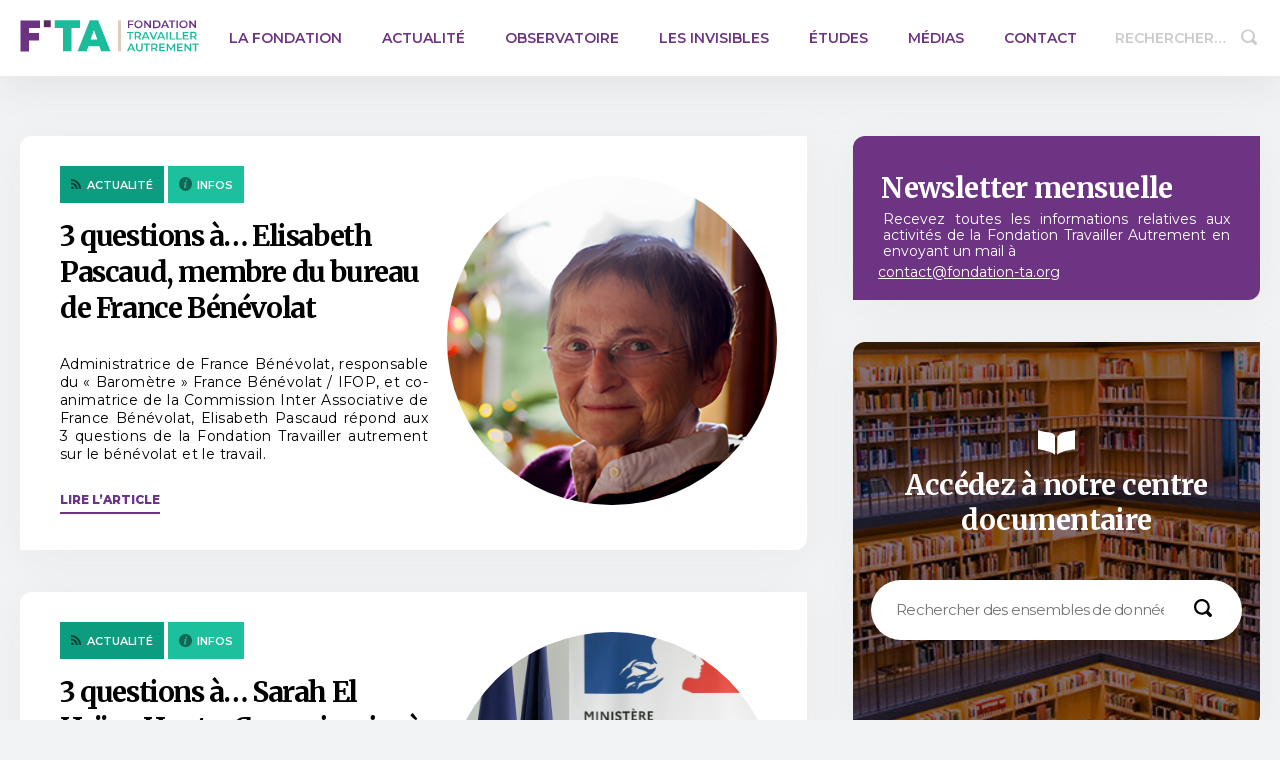

--- FILE ---
content_type: text/html; charset=UTF-8
request_url: https://www.fondation-travailler-autrement.org/category/home-3/
body_size: 13363
content:
<!DOCTYPE html>
<html lang="fr-FR" itemscope itemtype="https://schema.org/WebPage">
	<head>
		<!-- Piano Analytics -->
<script type="text/javascript" crossorigin="anonymous" src="https://tag.aticdn.net/js-sdk/piano-analytics-6.13.0.js"></script>
<script type="text/javascript">
    //Configuration
    pa.setConfigurations({
        site: 620974,
        collectDomain: "https://logs1412.xiti.com"
    });
    //Default Consent Mode
    window.pdl = window.pdl || {};
    window.pdl.requireConsent = true;
    window.pdl.consent = {
        defaultPreset: {
            PA: 'essential'
        }
    };
    //BASIC EVENT - TO REMOVE IF A DATALAYER IS SETTED
    document.addEventListener('DOMContentLoaded', function () {
        let event = {
            'page' : document.title
        };
        pa.sendEvent('page.display', event);
    });
</script><!-- Google Tag Manager -->
<script>(function(w,d,s,l,i){w[l]=w[l]||[];w[l].push({'gtm.start':
new Date().getTime(),event:'gtm.js'});var f=d.getElementsByTagName(s)[0],
j=d.createElement(s),dl=l!='dataLayer'?'&l='+l:'';j.async=true;j.src=
'https://www.googletagmanager.com/gtm.js?id='+i+dl;f.parentNode.insertBefore(j,f);
})(window,document,'script','dataLayer','GTM-MHJ2PXX4');</script>
<!-- End Google Tag Manager --><script type="text/javascript">window.gdprAppliesGlobally=false;(function(){function n(e){if(!window.frames[e]){if(document.body&&document.body.firstChild){var t=document.body;var r=document.createElement("iframe");r.style.display="none";r.name=e;r.title=e;t.insertBefore(r,t.firstChild)}else{setTimeout(function(){n(e)},5)}}}function e(r,a,o,s,c){function e(e,t,r,n){if(typeof r!=="function"){return}if(!window[a]){window[a]=[]}var i=false;if(c){i=c(e,n,r)}if(!i){window[a].push({command:e,version:t,callback:r,parameter:n})}}e.stub=true;e.stubVersion=2;function t(n){if(!window[r]||window[r].stub!==true){return}if(!n.data){return}var i=typeof n.data==="string";var e;try{e=i?JSON.parse(n.data):n.data}catch(t){return}if(e[o]){var a=e[o];window[r](a.command,a.version,function(e,t){var r={};r[s]={returnValue:e,success:t,callId:a.callId};n.source.postMessage(i?JSON.stringify(r):r,"*")},a.parameter)}}if(typeof window[r]!=="function"){window[r]=e;if(window.addEventListener){window.addEventListener("message",t,false)}else{window.attachEvent("onmessage",t)}}}e("__uspapi","__uspapiBuffer","__uspapiCall","__uspapiReturn");n("__uspapiLocator");e("__tcfapi","__tcfapiBuffer","__tcfapiCall","__tcfapiReturn");n("__tcfapiLocator");(function(e){var t=document.createElement("link");t.rel="preconnect";t.as="script";var r=document.createElement("link");r.rel="dns-prefetch";r.as="script";var n=document.createElement("link");n.rel="preload";n.as="script";var i=document.createElement("script");i.id="spcloader";i.type="text/javascript";i["async"]=true;i.charset="utf-8";var a="https://sdk.privacy-center.org/"+e+"/loader.js?target="+document.location.hostname;if(window.didomiConfig&&window.didomiConfig.user){var o=window.didomiConfig.user;var s=o.country;var c=o.region;if(s){a=a+"&country="+s;if(c){a=a+"&region="+c}}}t.href="https://sdk.privacy-center.org/";r.href="https://sdk.privacy-center.org/";n.href=a;i.src=a;var d=document.getElementsByTagName("script")[0];d.parentNode.insertBefore(t,d);d.parentNode.insertBefore(r,d);d.parentNode.insertBefore(n,d);d.parentNode.insertBefore(i,d)})("2ce5afe6-dde5-4b6a-95d3-6362454993e7")})();</script>
<script>window.didomiOnReady = window.didomiOnReady || [];
    window.didomiOnReady.push(function (Didomi) {
        // Check the consent status for the Piano Analytics vendor
        var defaultstatus = Didomi.getUserStatus().vendors.consent.enabled.includes("c:pianohybr-R3VKC2r4");
        if (defaultstatus === true) {
            // If the consent status is true, activate the opt-in visitor mode
            pa.consent.setMode("opt-in");
        } else {
            // Else, if the visitor mode is not "opt-out", then activate the essential mode
            if (pa.consent.getMode() == null || pa.consent.getMode() !== "opt-out") {
                pa.consent.setMode("essential");
            }
        }
    });
</script>		<meta charset="utf-8">
		<meta name="viewport" content="width=device-width, initial-scale=1">
		<link rel="stylesheet" type="text/css" media="all" href="https://www.fondation-travailler-autrement.org/wp-content/themes/FTA/style.css?version=2">
		<link rel="stylesheet" type="text/css" media="all" href="https://www.fondation-travailler-autrement.org/wp-content/themes/FTA/assets/css/fontello.css">
		<script type="text/javascript" src="https://www.fondation-travailler-autrement.org/wp-content/themes/FTA/assets/js/main.js"></script>
		<meta name='robots' content='index, follow, max-image-preview:large, max-snippet:-1, max-video-preview:-1' />
	<style>img:is([sizes="auto" i], [sizes^="auto," i]) { contain-intrinsic-size: 3000px 1500px }</style>
	
	<!-- This site is optimized with the Yoast SEO plugin v26.1.1 - https://yoast.com/wordpress/plugins/seo/ -->
	<title>Archives des home-3 - Fondation Travailler autrement</title>
	<link rel="canonical" href="https://www.fondation-travailler-autrement.org/category/home-3/" />
	<link rel="next" href="https://www.fondation-travailler-autrement.org/category/home-3/page/2/" />
	<meta property="og:locale" content="fr_FR" />
	<meta property="og:type" content="article" />
	<meta property="og:title" content="Archives des home-3 - Fondation Travailler autrement" />
	<meta property="og:url" content="https://www.fondation-travailler-autrement.org/category/home-3/" />
	<meta property="og:site_name" content="Fondation Travailler autrement" />
	<meta name="twitter:card" content="summary_large_image" />
	<script type="application/ld+json" class="yoast-schema-graph">{"@context":"https://schema.org","@graph":[{"@type":"CollectionPage","@id":"https://www.fondation-travailler-autrement.org/category/home-3/","url":"https://www.fondation-travailler-autrement.org/category/home-3/","name":"Archives des home-3 - Fondation Travailler autrement","isPartOf":{"@id":"https://www.fondation-travailler-autrement.org/#website"},"primaryImageOfPage":{"@id":"https://www.fondation-travailler-autrement.org/category/home-3/#primaryimage"},"image":{"@id":"https://www.fondation-travailler-autrement.org/category/home-3/#primaryimage"},"thumbnailUrl":"https://www.fondation-travailler-autrement.org/wp-content/uploads/2026/01/Image1-1.png","breadcrumb":{"@id":"https://www.fondation-travailler-autrement.org/category/home-3/#breadcrumb"},"inLanguage":"fr-FR"},{"@type":"ImageObject","inLanguage":"fr-FR","@id":"https://www.fondation-travailler-autrement.org/category/home-3/#primaryimage","url":"https://www.fondation-travailler-autrement.org/wp-content/uploads/2026/01/Image1-1.png","contentUrl":"https://www.fondation-travailler-autrement.org/wp-content/uploads/2026/01/Image1-1.png","width":418,"height":392},{"@type":"BreadcrumbList","@id":"https://www.fondation-travailler-autrement.org/category/home-3/#breadcrumb","itemListElement":[{"@type":"ListItem","position":1,"name":"Accueil","item":"https://www.fondation-travailler-autrement.org/"},{"@type":"ListItem","position":2,"name":"home-3"}]},{"@type":"WebSite","@id":"https://www.fondation-travailler-autrement.org/#website","url":"https://www.fondation-travailler-autrement.org/","name":"Fondation Travailler autrement","description":"","potentialAction":[{"@type":"SearchAction","target":{"@type":"EntryPoint","urlTemplate":"https://www.fondation-travailler-autrement.org/?s={search_term_string}"},"query-input":{"@type":"PropertyValueSpecification","valueRequired":true,"valueName":"search_term_string"}}],"inLanguage":"fr-FR"}]}</script>
	<!-- / Yoast SEO plugin. -->


<link rel="alternate" type="application/rss+xml" title="Fondation Travailler autrement &raquo; Flux" href="https://www.fondation-travailler-autrement.org/feed/" />
<link rel="alternate" type="application/rss+xml" title="Fondation Travailler autrement &raquo; Flux des commentaires" href="https://www.fondation-travailler-autrement.org/comments/feed/" />
<link rel="alternate" type="application/rss+xml" title="Fondation Travailler autrement &raquo; Flux de la catégorie home-3" href="https://www.fondation-travailler-autrement.org/category/home-3/feed/" />
<script type="text/javascript">
/* <![CDATA[ */
window._wpemojiSettings = {"baseUrl":"https:\/\/s.w.org\/images\/core\/emoji\/16.0.1\/72x72\/","ext":".png","svgUrl":"https:\/\/s.w.org\/images\/core\/emoji\/16.0.1\/svg\/","svgExt":".svg","source":{"concatemoji":"https:\/\/www.fondation-travailler-autrement.org\/wp-includes\/js\/wp-emoji-release.min.js?ver=6.8.3"}};
/*! This file is auto-generated */
!function(s,n){var o,i,e;function c(e){try{var t={supportTests:e,timestamp:(new Date).valueOf()};sessionStorage.setItem(o,JSON.stringify(t))}catch(e){}}function p(e,t,n){e.clearRect(0,0,e.canvas.width,e.canvas.height),e.fillText(t,0,0);var t=new Uint32Array(e.getImageData(0,0,e.canvas.width,e.canvas.height).data),a=(e.clearRect(0,0,e.canvas.width,e.canvas.height),e.fillText(n,0,0),new Uint32Array(e.getImageData(0,0,e.canvas.width,e.canvas.height).data));return t.every(function(e,t){return e===a[t]})}function u(e,t){e.clearRect(0,0,e.canvas.width,e.canvas.height),e.fillText(t,0,0);for(var n=e.getImageData(16,16,1,1),a=0;a<n.data.length;a++)if(0!==n.data[a])return!1;return!0}function f(e,t,n,a){switch(t){case"flag":return n(e,"\ud83c\udff3\ufe0f\u200d\u26a7\ufe0f","\ud83c\udff3\ufe0f\u200b\u26a7\ufe0f")?!1:!n(e,"\ud83c\udde8\ud83c\uddf6","\ud83c\udde8\u200b\ud83c\uddf6")&&!n(e,"\ud83c\udff4\udb40\udc67\udb40\udc62\udb40\udc65\udb40\udc6e\udb40\udc67\udb40\udc7f","\ud83c\udff4\u200b\udb40\udc67\u200b\udb40\udc62\u200b\udb40\udc65\u200b\udb40\udc6e\u200b\udb40\udc67\u200b\udb40\udc7f");case"emoji":return!a(e,"\ud83e\udedf")}return!1}function g(e,t,n,a){var r="undefined"!=typeof WorkerGlobalScope&&self instanceof WorkerGlobalScope?new OffscreenCanvas(300,150):s.createElement("canvas"),o=r.getContext("2d",{willReadFrequently:!0}),i=(o.textBaseline="top",o.font="600 32px Arial",{});return e.forEach(function(e){i[e]=t(o,e,n,a)}),i}function t(e){var t=s.createElement("script");t.src=e,t.defer=!0,s.head.appendChild(t)}"undefined"!=typeof Promise&&(o="wpEmojiSettingsSupports",i=["flag","emoji"],n.supports={everything:!0,everythingExceptFlag:!0},e=new Promise(function(e){s.addEventListener("DOMContentLoaded",e,{once:!0})}),new Promise(function(t){var n=function(){try{var e=JSON.parse(sessionStorage.getItem(o));if("object"==typeof e&&"number"==typeof e.timestamp&&(new Date).valueOf()<e.timestamp+604800&&"object"==typeof e.supportTests)return e.supportTests}catch(e){}return null}();if(!n){if("undefined"!=typeof Worker&&"undefined"!=typeof OffscreenCanvas&&"undefined"!=typeof URL&&URL.createObjectURL&&"undefined"!=typeof Blob)try{var e="postMessage("+g.toString()+"("+[JSON.stringify(i),f.toString(),p.toString(),u.toString()].join(",")+"));",a=new Blob([e],{type:"text/javascript"}),r=new Worker(URL.createObjectURL(a),{name:"wpTestEmojiSupports"});return void(r.onmessage=function(e){c(n=e.data),r.terminate(),t(n)})}catch(e){}c(n=g(i,f,p,u))}t(n)}).then(function(e){for(var t in e)n.supports[t]=e[t],n.supports.everything=n.supports.everything&&n.supports[t],"flag"!==t&&(n.supports.everythingExceptFlag=n.supports.everythingExceptFlag&&n.supports[t]);n.supports.everythingExceptFlag=n.supports.everythingExceptFlag&&!n.supports.flag,n.DOMReady=!1,n.readyCallback=function(){n.DOMReady=!0}}).then(function(){return e}).then(function(){var e;n.supports.everything||(n.readyCallback(),(e=n.source||{}).concatemoji?t(e.concatemoji):e.wpemoji&&e.twemoji&&(t(e.twemoji),t(e.wpemoji)))}))}((window,document),window._wpemojiSettings);
/* ]]> */
</script>
<style id='wp-emoji-styles-inline-css' type='text/css'>

	img.wp-smiley, img.emoji {
		display: inline !important;
		border: none !important;
		box-shadow: none !important;
		height: 1em !important;
		width: 1em !important;
		margin: 0 0.07em !important;
		vertical-align: -0.1em !important;
		background: none !important;
		padding: 0 !important;
	}
</style>
<link rel='stylesheet' id='wp-block-library-css' href='https://www.fondation-travailler-autrement.org/wp-includes/css/dist/block-library/style.min.css?ver=6.8.3' type='text/css' media='all' />
<style id='classic-theme-styles-inline-css' type='text/css'>
/*! This file is auto-generated */
.wp-block-button__link{color:#fff;background-color:#32373c;border-radius:9999px;box-shadow:none;text-decoration:none;padding:calc(.667em + 2px) calc(1.333em + 2px);font-size:1.125em}.wp-block-file__button{background:#32373c;color:#fff;text-decoration:none}
</style>
<style id='global-styles-inline-css' type='text/css'>
:root{--wp--preset--aspect-ratio--square: 1;--wp--preset--aspect-ratio--4-3: 4/3;--wp--preset--aspect-ratio--3-4: 3/4;--wp--preset--aspect-ratio--3-2: 3/2;--wp--preset--aspect-ratio--2-3: 2/3;--wp--preset--aspect-ratio--16-9: 16/9;--wp--preset--aspect-ratio--9-16: 9/16;--wp--preset--color--black: #000000;--wp--preset--color--cyan-bluish-gray: #abb8c3;--wp--preset--color--white: #ffffff;--wp--preset--color--pale-pink: #f78da7;--wp--preset--color--vivid-red: #cf2e2e;--wp--preset--color--luminous-vivid-orange: #ff6900;--wp--preset--color--luminous-vivid-amber: #fcb900;--wp--preset--color--light-green-cyan: #7bdcb5;--wp--preset--color--vivid-green-cyan: #00d084;--wp--preset--color--pale-cyan-blue: #8ed1fc;--wp--preset--color--vivid-cyan-blue: #0693e3;--wp--preset--color--vivid-purple: #9b51e0;--wp--preset--gradient--vivid-cyan-blue-to-vivid-purple: linear-gradient(135deg,rgba(6,147,227,1) 0%,rgb(155,81,224) 100%);--wp--preset--gradient--light-green-cyan-to-vivid-green-cyan: linear-gradient(135deg,rgb(122,220,180) 0%,rgb(0,208,130) 100%);--wp--preset--gradient--luminous-vivid-amber-to-luminous-vivid-orange: linear-gradient(135deg,rgba(252,185,0,1) 0%,rgba(255,105,0,1) 100%);--wp--preset--gradient--luminous-vivid-orange-to-vivid-red: linear-gradient(135deg,rgba(255,105,0,1) 0%,rgb(207,46,46) 100%);--wp--preset--gradient--very-light-gray-to-cyan-bluish-gray: linear-gradient(135deg,rgb(238,238,238) 0%,rgb(169,184,195) 100%);--wp--preset--gradient--cool-to-warm-spectrum: linear-gradient(135deg,rgb(74,234,220) 0%,rgb(151,120,209) 20%,rgb(207,42,186) 40%,rgb(238,44,130) 60%,rgb(251,105,98) 80%,rgb(254,248,76) 100%);--wp--preset--gradient--blush-light-purple: linear-gradient(135deg,rgb(255,206,236) 0%,rgb(152,150,240) 100%);--wp--preset--gradient--blush-bordeaux: linear-gradient(135deg,rgb(254,205,165) 0%,rgb(254,45,45) 50%,rgb(107,0,62) 100%);--wp--preset--gradient--luminous-dusk: linear-gradient(135deg,rgb(255,203,112) 0%,rgb(199,81,192) 50%,rgb(65,88,208) 100%);--wp--preset--gradient--pale-ocean: linear-gradient(135deg,rgb(255,245,203) 0%,rgb(182,227,212) 50%,rgb(51,167,181) 100%);--wp--preset--gradient--electric-grass: linear-gradient(135deg,rgb(202,248,128) 0%,rgb(113,206,126) 100%);--wp--preset--gradient--midnight: linear-gradient(135deg,rgb(2,3,129) 0%,rgb(40,116,252) 100%);--wp--preset--font-size--small: 13px;--wp--preset--font-size--medium: 20px;--wp--preset--font-size--large: 36px;--wp--preset--font-size--x-large: 42px;--wp--preset--spacing--20: 0.44rem;--wp--preset--spacing--30: 0.67rem;--wp--preset--spacing--40: 1rem;--wp--preset--spacing--50: 1.5rem;--wp--preset--spacing--60: 2.25rem;--wp--preset--spacing--70: 3.38rem;--wp--preset--spacing--80: 5.06rem;--wp--preset--shadow--natural: 6px 6px 9px rgba(0, 0, 0, 0.2);--wp--preset--shadow--deep: 12px 12px 50px rgba(0, 0, 0, 0.4);--wp--preset--shadow--sharp: 6px 6px 0px rgba(0, 0, 0, 0.2);--wp--preset--shadow--outlined: 6px 6px 0px -3px rgba(255, 255, 255, 1), 6px 6px rgba(0, 0, 0, 1);--wp--preset--shadow--crisp: 6px 6px 0px rgba(0, 0, 0, 1);}:where(.is-layout-flex){gap: 0.5em;}:where(.is-layout-grid){gap: 0.5em;}body .is-layout-flex{display: flex;}.is-layout-flex{flex-wrap: wrap;align-items: center;}.is-layout-flex > :is(*, div){margin: 0;}body .is-layout-grid{display: grid;}.is-layout-grid > :is(*, div){margin: 0;}:where(.wp-block-columns.is-layout-flex){gap: 2em;}:where(.wp-block-columns.is-layout-grid){gap: 2em;}:where(.wp-block-post-template.is-layout-flex){gap: 1.25em;}:where(.wp-block-post-template.is-layout-grid){gap: 1.25em;}.has-black-color{color: var(--wp--preset--color--black) !important;}.has-cyan-bluish-gray-color{color: var(--wp--preset--color--cyan-bluish-gray) !important;}.has-white-color{color: var(--wp--preset--color--white) !important;}.has-pale-pink-color{color: var(--wp--preset--color--pale-pink) !important;}.has-vivid-red-color{color: var(--wp--preset--color--vivid-red) !important;}.has-luminous-vivid-orange-color{color: var(--wp--preset--color--luminous-vivid-orange) !important;}.has-luminous-vivid-amber-color{color: var(--wp--preset--color--luminous-vivid-amber) !important;}.has-light-green-cyan-color{color: var(--wp--preset--color--light-green-cyan) !important;}.has-vivid-green-cyan-color{color: var(--wp--preset--color--vivid-green-cyan) !important;}.has-pale-cyan-blue-color{color: var(--wp--preset--color--pale-cyan-blue) !important;}.has-vivid-cyan-blue-color{color: var(--wp--preset--color--vivid-cyan-blue) !important;}.has-vivid-purple-color{color: var(--wp--preset--color--vivid-purple) !important;}.has-black-background-color{background-color: var(--wp--preset--color--black) !important;}.has-cyan-bluish-gray-background-color{background-color: var(--wp--preset--color--cyan-bluish-gray) !important;}.has-white-background-color{background-color: var(--wp--preset--color--white) !important;}.has-pale-pink-background-color{background-color: var(--wp--preset--color--pale-pink) !important;}.has-vivid-red-background-color{background-color: var(--wp--preset--color--vivid-red) !important;}.has-luminous-vivid-orange-background-color{background-color: var(--wp--preset--color--luminous-vivid-orange) !important;}.has-luminous-vivid-amber-background-color{background-color: var(--wp--preset--color--luminous-vivid-amber) !important;}.has-light-green-cyan-background-color{background-color: var(--wp--preset--color--light-green-cyan) !important;}.has-vivid-green-cyan-background-color{background-color: var(--wp--preset--color--vivid-green-cyan) !important;}.has-pale-cyan-blue-background-color{background-color: var(--wp--preset--color--pale-cyan-blue) !important;}.has-vivid-cyan-blue-background-color{background-color: var(--wp--preset--color--vivid-cyan-blue) !important;}.has-vivid-purple-background-color{background-color: var(--wp--preset--color--vivid-purple) !important;}.has-black-border-color{border-color: var(--wp--preset--color--black) !important;}.has-cyan-bluish-gray-border-color{border-color: var(--wp--preset--color--cyan-bluish-gray) !important;}.has-white-border-color{border-color: var(--wp--preset--color--white) !important;}.has-pale-pink-border-color{border-color: var(--wp--preset--color--pale-pink) !important;}.has-vivid-red-border-color{border-color: var(--wp--preset--color--vivid-red) !important;}.has-luminous-vivid-orange-border-color{border-color: var(--wp--preset--color--luminous-vivid-orange) !important;}.has-luminous-vivid-amber-border-color{border-color: var(--wp--preset--color--luminous-vivid-amber) !important;}.has-light-green-cyan-border-color{border-color: var(--wp--preset--color--light-green-cyan) !important;}.has-vivid-green-cyan-border-color{border-color: var(--wp--preset--color--vivid-green-cyan) !important;}.has-pale-cyan-blue-border-color{border-color: var(--wp--preset--color--pale-cyan-blue) !important;}.has-vivid-cyan-blue-border-color{border-color: var(--wp--preset--color--vivid-cyan-blue) !important;}.has-vivid-purple-border-color{border-color: var(--wp--preset--color--vivid-purple) !important;}.has-vivid-cyan-blue-to-vivid-purple-gradient-background{background: var(--wp--preset--gradient--vivid-cyan-blue-to-vivid-purple) !important;}.has-light-green-cyan-to-vivid-green-cyan-gradient-background{background: var(--wp--preset--gradient--light-green-cyan-to-vivid-green-cyan) !important;}.has-luminous-vivid-amber-to-luminous-vivid-orange-gradient-background{background: var(--wp--preset--gradient--luminous-vivid-amber-to-luminous-vivid-orange) !important;}.has-luminous-vivid-orange-to-vivid-red-gradient-background{background: var(--wp--preset--gradient--luminous-vivid-orange-to-vivid-red) !important;}.has-very-light-gray-to-cyan-bluish-gray-gradient-background{background: var(--wp--preset--gradient--very-light-gray-to-cyan-bluish-gray) !important;}.has-cool-to-warm-spectrum-gradient-background{background: var(--wp--preset--gradient--cool-to-warm-spectrum) !important;}.has-blush-light-purple-gradient-background{background: var(--wp--preset--gradient--blush-light-purple) !important;}.has-blush-bordeaux-gradient-background{background: var(--wp--preset--gradient--blush-bordeaux) !important;}.has-luminous-dusk-gradient-background{background: var(--wp--preset--gradient--luminous-dusk) !important;}.has-pale-ocean-gradient-background{background: var(--wp--preset--gradient--pale-ocean) !important;}.has-electric-grass-gradient-background{background: var(--wp--preset--gradient--electric-grass) !important;}.has-midnight-gradient-background{background: var(--wp--preset--gradient--midnight) !important;}.has-small-font-size{font-size: var(--wp--preset--font-size--small) !important;}.has-medium-font-size{font-size: var(--wp--preset--font-size--medium) !important;}.has-large-font-size{font-size: var(--wp--preset--font-size--large) !important;}.has-x-large-font-size{font-size: var(--wp--preset--font-size--x-large) !important;}
:where(.wp-block-post-template.is-layout-flex){gap: 1.25em;}:where(.wp-block-post-template.is-layout-grid){gap: 1.25em;}
:where(.wp-block-columns.is-layout-flex){gap: 2em;}:where(.wp-block-columns.is-layout-grid){gap: 2em;}
:root :where(.wp-block-pullquote){font-size: 1.5em;line-height: 1.6;}
</style>
<link rel='stylesheet' id='contact-form-7-css' href='https://www.fondation-travailler-autrement.org/wp-content/plugins/contact-form-7/includes/css/styles.css?ver=6.1.2' type='text/css' media='all' />
<link rel="EditURI" type="application/rsd+xml" title="RSD" href="https://www.fondation-travailler-autrement.org/xmlrpc.php?rsd" />
<link rel="icon" href="https://www.fondation-travailler-autrement.org/wp-content/uploads/2021/09/cropped-logo_fta-4-32x32.png" sizes="32x32" />
<link rel="icon" href="https://www.fondation-travailler-autrement.org/wp-content/uploads/2021/09/cropped-logo_fta-4-192x192.png" sizes="192x192" />
<link rel="apple-touch-icon" href="https://www.fondation-travailler-autrement.org/wp-content/uploads/2021/09/cropped-logo_fta-4-180x180.png" />
<meta name="msapplication-TileImage" content="https://www.fondation-travailler-autrement.org/wp-content/uploads/2021/09/cropped-logo_fta-4-270x270.png" />
	</head>

	<body class="archive category category-home-3 category-711 wp-theme-FTA">
	<!-- Google Tag Manager (noscript) -->
<noscript><iframe src="https://www.googletagmanager.com/ns.html?id=GTM-MHJ2PXX4"
height="0" width="0" style="display:none;visibility:hidden"></iframe></noscript>
<!-- End Google Tag Manager (noscript) -->		<header id="header" role="banner">
			<div class="container">
				<div id="branding">
					<div id="site-title" itemprop="publisher" itemscope itemtype="https://schema.org/Organization">
					<a href="https://www.fondation-travailler-autrement.org/" title="Fondation Travailler autrement" rel="home" itemprop="url"><span id="logo-container" itemprop="logo" itemscope itemtype="https://schema.org/ImageObject"><img src="https://www.fondation-travailler-autrement.org/wp-content/themes/FTA/assets/images/Logo.svg" alt="Fondation Travailler autrement" id="logo" itemprop="url" /></span></a>					</div>
				</div>
				
				<nav class="main-menu"><ul id="menu-menu-principal" class="menu"><li id="menu-item-8331" class="menu-item menu-item-type-post_type menu-item-object-page menu-item-has-children menu-item-8331"><a href="https://www.fondation-travailler-autrement.org/la-fondation/" itemprop="url">La Fondation</a>
<ul class="sub-menu">
	<li id="menu-item-8332" class="menu-item menu-item-type-post_type menu-item-object-page menu-item-8332"><a href="https://www.fondation-travailler-autrement.org/presentation/" itemprop="url">Présentation</a></li>
	<li id="menu-item-8333" class="menu-item menu-item-type-post_type menu-item-object-page menu-item-8333"><a href="https://www.fondation-travailler-autrement.org/lequipe-membres-fondateurs/" itemprop="url">Membres fondateurs</a></li>
	<li id="menu-item-8337" class="menu-item menu-item-type-post_type menu-item-object-page menu-item-8337"><a href="https://www.fondation-travailler-autrement.org/conseil-administration/" itemprop="url">Le Conseil d’Administration</a></li>
	<li id="menu-item-8338" class="menu-item menu-item-type-post_type menu-item-object-page menu-item-8338"><a href="https://www.fondation-travailler-autrement.org/comite-scientifique/" itemprop="url">Le Comité Scientifique</a></li>
	<li id="menu-item-8341" class="menu-item menu-item-type-post_type menu-item-object-page menu-item-8341"><a href="https://www.fondation-travailler-autrement.org/la-fondation/propositions-2/" itemprop="url">Propositions</a></li>
	<li id="menu-item-8342" class="menu-item menu-item-type-post_type menu-item-object-page menu-item-8342"><a href="https://www.fondation-travailler-autrement.org/agenda/" itemprop="url">Agenda</a></li>
</ul>
</li>
<li id="menu-item-8345" class="menu-item menu-item-type-taxonomy menu-item-object-category menu-item-has-children menu-item-8345"><a href="https://www.fondation-travailler-autrement.org/category/actualite/" itemprop="url">Actualité</a>
<ul class="sub-menu">
	<li id="menu-item-8346" class="menu-item menu-item-type-taxonomy menu-item-object-category menu-item-8346"><a href="https://www.fondation-travailler-autrement.org/category/actualite/infos/" itemprop="url">Infos</a></li>
	<li id="menu-item-8347" class="menu-item menu-item-type-taxonomy menu-item-object-category menu-item-8347"><a href="https://www.fondation-travailler-autrement.org/category/actualite/livres/" itemprop="url">Livres</a></li>
</ul>
</li>
<li id="menu-item-8348" class="menu-item menu-item-type-taxonomy menu-item-object-category menu-item-has-children menu-item-8348"><a href="https://www.fondation-travailler-autrement.org/category/observatoire/" itemprop="url">Observatoire</a>
<ul class="sub-menu">
	<li id="menu-item-8349" class="menu-item menu-item-type-taxonomy menu-item-object-category menu-item-8349"><a href="https://www.fondation-travailler-autrement.org/category/observatoire/rapports-notes-sondages/" itemprop="url">Rapports, notes, sondages</a></li>
	<li id="menu-item-8350" class="menu-item menu-item-type-taxonomy menu-item-object-category menu-item-8350"><a href="https://www.fondation-travailler-autrement.org/category/observatoire/documents-de-reference/" itemprop="url">Documents de référence</a></li>
</ul>
</li>
<li id="menu-item-10373" class="menu-item menu-item-type-post_type menu-item-object-page menu-item-has-children menu-item-10373"><a href="https://www.fondation-travailler-autrement.org/les-invisibles/" itemprop="url">Les invisibles</a>
<ul class="sub-menu">
	<li id="menu-item-10376" class="menu-item menu-item-type-post_type menu-item-object-page menu-item-10376"><a href="https://www.fondation-travailler-autrement.org/les-invisibles/presentation-du-projet/" itemprop="url">Présentation du projet</a></li>
	<li id="menu-item-10378" class="menu-item menu-item-type-custom menu-item-object-custom menu-item-10378"><a href="https://www.fondation-travailler-autrement.org/2022/03/13/invisibles-plongee-france-back-office-etude/" itemprop="url">L&rsquo;étude</a></li>
	<li id="menu-item-10377" class="menu-item menu-item-type-post_type menu-item-object-page menu-item-10377"><a href="https://www.fondation-travailler-autrement.org/les-invisibles/les-comptoirs-des-invisibles/" itemprop="url">Les Comptoirs des Invisibles</a></li>
	<li id="menu-item-10375" class="menu-item menu-item-type-post_type menu-item-object-page menu-item-10375"><a href="https://www.fondation-travailler-autrement.org/les-invisibles/les-ronds-points-des-invisibles/" itemprop="url">Les Ronds-Points des Invisibles</a></li>
	<li id="menu-item-10374" class="menu-item menu-item-type-post_type menu-item-object-page menu-item-10374"><a href="https://www.fondation-travailler-autrement.org/les-invisibles/nos-partenaires/" itemprop="url">Nos partenaires</a></li>
</ul>
</li>
<li id="menu-item-8367" class="menu-item menu-item-type-taxonomy menu-item-object-category menu-item-8367"><a href="https://www.fondation-travailler-autrement.org/category/etudes/" itemprop="url">Études</a></li>
<li id="menu-item-8373" class="menu-item menu-item-type-post_type menu-item-object-page menu-item-has-children menu-item-8373"><a href="https://www.fondation-travailler-autrement.org/medias/" itemprop="url">Médias</a>
<ul class="sub-menu">
	<li id="menu-item-8375" class="menu-item menu-item-type-post_type menu-item-object-page menu-item-8375"><a href="https://www.fondation-travailler-autrement.org/medias/espace-presse/" itemprop="url">La Fondation dans les médias</a></li>
	<li id="menu-item-8374" class="menu-item menu-item-type-post_type menu-item-object-page menu-item-8374"><a href="https://www.fondation-travailler-autrement.org/medias/communiques/" itemprop="url">Communiqués</a></li>
	<li id="menu-item-8377" class="menu-item menu-item-type-post_type menu-item-object-page menu-item-has-children menu-item-8377"><a href="https://www.fondation-travailler-autrement.org/photos/" itemprop="url">Photos</a>
	<ul class="sub-menu">
		<li id="menu-item-8379" class="menu-item menu-item-type-post_type menu-item-object-page menu-item-8379"><a href="https://www.fondation-travailler-autrement.org/remise-rapport-cpa-premier-ministre/" itemprop="url">Remise du rapport CPA</a></li>
		<li id="menu-item-8383" class="menu-item menu-item-type-post_type menu-item-object-page menu-item-8383"><a href="https://www.fondation-travailler-autrement.org/colloque-2014-fondation-itg-temps-forts/" itemprop="url">Colloque 2014</a></li>
		<li id="menu-item-8386" class="menu-item menu-item-type-post_type menu-item-object-page menu-item-8386"><a href="https://www.fondation-travailler-autrement.org/revivez-le-colloque-de-lancement-de-la-fondation-itg-en-images/" itemprop="url">Colloque 2013</a></li>
	</ul>
</li>
	<li id="menu-item-8389" class="menu-item menu-item-type-post_type menu-item-object-page menu-item-8389"><a href="https://www.fondation-travailler-autrement.org/medias/videos/" itemprop="url">Vidéos</a></li>
	<li id="menu-item-9873" class="menu-item menu-item-type-post_type menu-item-object-page menu-item-9873"><a href="https://www.fondation-travailler-autrement.org/medias/newsletters/" itemprop="url">Newsletters</a></li>
</ul>
</li>
<li id="menu-item-8392" class="menu-item menu-item-type-post_type menu-item-object-page menu-item-has-children menu-item-8392"><a href="https://www.fondation-travailler-autrement.org/contact/" itemprop="url">Contact</a>
<ul class="sub-menu">
	<li id="menu-item-8393" class="menu-item menu-item-type-post_type menu-item-object-page menu-item-8393"><a href="https://www.fondation-travailler-autrement.org/contact/" itemprop="url">Contact</a></li>
	<li id="menu-item-8394" class="menu-item menu-item-type-post_type menu-item-object-page menu-item-8394"><a href="https://www.fondation-travailler-autrement.org/laredaction/" itemprop="url">La rédaction</a></li>
</ul>
</li>
</ul></nav>				
				<button type="button" id="menu-toggle"><svg version="1.1" xmlns="http://www.w3.org/2000/svg" xmlns:xlink="http://www.w3.org/1999/xlink" x="0px" y="0px"
	 viewBox="0 0 79 64" xml:space="preserve">
<path d="M77,4H2C0.9,4,0,3.1,0,2l0,0c0-1.1,0.9-2,2-2h75c1.1,0,2,0.9,2,2l0,0C79,3.1,78.1,4,77,4z"/>
<path d="M77,34H2c-1.1,0-2-0.9-2-2l0,0c0-1.1,0.9-2,2-2h75c1.1,0,2,0.9,2,2l0,0C79,33.1,78.1,34,77,34z"/>
<path d="M77,64H2c-1.1,0-2-0.9-2-2l0,0c0-1.1,0.9-2,2-2h75c1.1,0,2,0.9,2,2l0,0C79,63.1,78.1,64,77,64z"/>
</svg></button>

				<div id="search">
					<form id="search-form" role="search" method="get" class="search-form" action="https://www.fondation-travailler-autrement.org">
						<input type="text" class="search-field" placeholder="Rechercher…" value="" name="s">
						<i class="icon-search search-btn" onclick="$('#search-form').submit()"></i>
					</form>
				</div>
			</div>
		</header>
<main role="main">
	<div class="container">

		<div class="content-col">
			<div class="post-container">
				<div><article id="post-11415" class="entry-card entry-card--big post-11415 post type-post status-publish format-standard has-post-thumbnail hentry category-actualite category-home-3 category-infos tag-1196 tag-association tag-benevolat tag-benevole tag-elisabeth-pascaud tag-entreprise tag-salarie tag-travail tag-travailleur">
		<div class="image">
		<img width="418" height="392" src="https://www.fondation-travailler-autrement.org/wp-content/uploads/2026/01/Image1-1.png" class="attachment-post-thumbnail size-post-thumbnail wp-post-image" alt="" decoding="async" srcset="https://www.fondation-travailler-autrement.org/wp-content/uploads/2026/01/Image1-1.png 418w, https://www.fondation-travailler-autrement.org/wp-content/uploads/2026/01/Image1-1-300x281.png 300w" sizes="(max-width: 418px) 100vw, 418px" />	</div>
	<div class="content">
		<header>
							<div class="cat-tab tab-actu"><svg version="1.1" xmlns="http://www.w3.org/2000/svg" xmlns:xlink="http://www.w3.org/1999/xlink" x="0px" y="0px"
	 viewBox="0 0 32 32" xml:space="preserve">
<g>
	<path d="M25.8,32H32C32,14.4,17.6,0,0,0v6.1C14.2,6.1,25.8,17.7,25.8,32z M4.3,32c2.4,0,4.3-1.9,4.3-4.2c0-2.3-1.9-4.3-4.3-4.3
		c-2.3,0-4.3,1.9-4.3,4.3C0,30.1,1.9,32,4.3,32z M15,32L15,32h6.2c0-11.7-9.5-21.1-21.1-21.1V17c4,0,7.8,1.6,10.6,4.4
		C13.4,24.2,15,28,15,32z"/>
</g>
</svg> Actualité</div>
			
							<div class="cat-tab tab-info"><svg version="1.1" xmlns="http://www.w3.org/2000/svg" xmlns:xlink="http://www.w3.org/1999/xlink" x="0px" y="0px"
	 viewBox="0 0 37.2 37.2" style="enable-background:new 0 0 37.2 37.2;" xml:space="preserve">
<g id="_x31_0">
	<g>
		<path d="M18.6,0C8,0.1-0.1,8.4,0,18.9C0.1,29,8.5,37.2,18.6,37.2c10.2,0,18.7-8.5,18.6-19C37,8.2,28.6-0.1,18.6,0z M21.6,26.1
			c-1.2,1.8-2.4,3.5-4.8,3.9c-2,0.3-3.4-1.1-2.8-3c0.9-3.3,2-6.5,2.9-9.8c0.1-0.4,0.2-0.9,0.3-1.3c-0.1-0.1-0.3-0.2-0.4-0.2
			c-0.9,1-1.9,2-2.8,3c-0.1,0-0.2,0-0.3-0.1c0.1-0.6,0.1-1.2,0.4-1.7c1-1.4,2.3-2.5,3.9-3.3c1-0.4,2-0.5,2.8,0.3
			c0.9,0.8,0.9,1.7,0.6,2.8c-1,3.3-2,6.6-3,9.9c-0.1,0.3-0.1,0.6-0.2,1.1c1.8-0.4,2.1-2.1,3.5-3C21.6,25.2,21.8,25.8,21.6,26.1z
			 M21.1,11.9c-1.3,0-2.3-1-2.3-2.4c0-1.3,1-2.4,2.4-2.4c1.3,0,2.4,1.1,2.4,2.4C23.5,10.8,22.4,11.9,21.1,11.9z"/>
	</g>
</g>
</svg> Infos</div>
			
			
		</header>
					<h2 class="entry-title">
				<a href="https://www.fondation-travailler-autrement.org/2026/01/15/3-questions-a-elisabeth-pascaud-membre-du-bureau-de-france-benevolat/" title="3 questions à&#8230; Elisabeth Pascaud, membre du bureau de France Bénévolat" rel="bookmark">3 questions à&#8230; Elisabeth Pascaud, membre du bureau de France Bénévolat</a>
			</h2>
		
					<div class="excerpt"><p>Administratrice de France Bénévolat, responsable du « Baromètre » France Bénévolat / IFOP, et co-animatrice de la Commission Inter Associative de France Bénévolat, Elisabeth Pascaud répond aux 3 questions de la Fondation Travailler autrement sur le bénévolat et le travail.</p>
</div>
		
						<footer>
			<a class="post-link" href="https://www.fondation-travailler-autrement.org/2026/01/15/3-questions-a-elisabeth-pascaud-membre-du-bureau-de-france-benevolat/">Lire l’article</a>
		</footer>
			</div>
	</article>


</div><div><article id="post-11351" class="entry-card entry-card--big post-11351 post type-post status-publish format-standard has-post-thumbnail hentry category-actualite category-home-3 category-infos tag-1114 tag-conges tag-enfance tag-entreprise tag-haute-commissaire tag-parentalite tag-sarah-el-hairy tag-travail">
		<div class="image">
		<img width="2560" height="2560" src="https://www.fondation-travailler-autrement.org/wp-content/uploads/2025/11/SEH_2-1-scaled.jpg" class="attachment-post-thumbnail size-post-thumbnail wp-post-image" alt="" decoding="async" loading="lazy" srcset="https://www.fondation-travailler-autrement.org/wp-content/uploads/2025/11/SEH_2-1-scaled.jpg 2560w, https://www.fondation-travailler-autrement.org/wp-content/uploads/2025/11/SEH_2-1-300x300.jpg 300w, https://www.fondation-travailler-autrement.org/wp-content/uploads/2025/11/SEH_2-1-1024x1024.jpg 1024w, https://www.fondation-travailler-autrement.org/wp-content/uploads/2025/11/SEH_2-1-150x150.jpg 150w, https://www.fondation-travailler-autrement.org/wp-content/uploads/2025/11/SEH_2-1-768x768.jpg 768w, https://www.fondation-travailler-autrement.org/wp-content/uploads/2025/11/SEH_2-1-1536x1536.jpg 1536w, https://www.fondation-travailler-autrement.org/wp-content/uploads/2025/11/SEH_2-1-2048x2048.jpg 2048w" sizes="auto, (max-width: 2560px) 100vw, 2560px" />	</div>
	<div class="content">
		<header>
							<div class="cat-tab tab-actu"><svg version="1.1" xmlns="http://www.w3.org/2000/svg" xmlns:xlink="http://www.w3.org/1999/xlink" x="0px" y="0px"
	 viewBox="0 0 32 32" xml:space="preserve">
<g>
	<path d="M25.8,32H32C32,14.4,17.6,0,0,0v6.1C14.2,6.1,25.8,17.7,25.8,32z M4.3,32c2.4,0,4.3-1.9,4.3-4.2c0-2.3-1.9-4.3-4.3-4.3
		c-2.3,0-4.3,1.9-4.3,4.3C0,30.1,1.9,32,4.3,32z M15,32L15,32h6.2c0-11.7-9.5-21.1-21.1-21.1V17c4,0,7.8,1.6,10.6,4.4
		C13.4,24.2,15,28,15,32z"/>
</g>
</svg> Actualité</div>
			
							<div class="cat-tab tab-info"><svg version="1.1" xmlns="http://www.w3.org/2000/svg" xmlns:xlink="http://www.w3.org/1999/xlink" x="0px" y="0px"
	 viewBox="0 0 37.2 37.2" style="enable-background:new 0 0 37.2 37.2;" xml:space="preserve">
<g id="_x31_0">
	<g>
		<path d="M18.6,0C8,0.1-0.1,8.4,0,18.9C0.1,29,8.5,37.2,18.6,37.2c10.2,0,18.7-8.5,18.6-19C37,8.2,28.6-0.1,18.6,0z M21.6,26.1
			c-1.2,1.8-2.4,3.5-4.8,3.9c-2,0.3-3.4-1.1-2.8-3c0.9-3.3,2-6.5,2.9-9.8c0.1-0.4,0.2-0.9,0.3-1.3c-0.1-0.1-0.3-0.2-0.4-0.2
			c-0.9,1-1.9,2-2.8,3c-0.1,0-0.2,0-0.3-0.1c0.1-0.6,0.1-1.2,0.4-1.7c1-1.4,2.3-2.5,3.9-3.3c1-0.4,2-0.5,2.8,0.3
			c0.9,0.8,0.9,1.7,0.6,2.8c-1,3.3-2,6.6-3,9.9c-0.1,0.3-0.1,0.6-0.2,1.1c1.8-0.4,2.1-2.1,3.5-3C21.6,25.2,21.8,25.8,21.6,26.1z
			 M21.1,11.9c-1.3,0-2.3-1-2.3-2.4c0-1.3,1-2.4,2.4-2.4c1.3,0,2.4,1.1,2.4,2.4C23.5,10.8,22.4,11.9,21.1,11.9z"/>
	</g>
</g>
</svg> Infos</div>
			
			
		</header>
					<h2 class="entry-title">
				<a href="https://www.fondation-travailler-autrement.org/2025/11/06/3-questions-a-sarah-el-hairy-haute-commissaire-a-lenfance/" title="3 questions à… Sarah El Haïry, Haute-Commissaire à l’Enfance" rel="bookmark">3 questions à… Sarah El Haïry, Haute-Commissaire à l’Enfance</a>
			</h2>
		
					<div class="excerpt"><p>Sarah El Haïry est Haute-commissaire à l&rsquo;Enfance depuis mars 2025. Elle répond aux 3 questions de la Fondation Travailler autrement sur la parentalité au travail.</p>
</div>
		
						<footer>
			<a class="post-link" href="https://www.fondation-travailler-autrement.org/2025/11/06/3-questions-a-sarah-el-hairy-haute-commissaire-a-lenfance/">Lire l’article</a>
		</footer>
			</div>
	</article>


</div><div><article id="post-11308" class="entry-card entry-card--big post-11308 post type-post status-publish format-standard has-post-thumbnail hentry category-actualite category-home-3 category-infos">
		<div class="image">
		<img width="397" height="348" src="https://www.fondation-travailler-autrement.org/wp-content/uploads/2025/10/1629815773531-e1759332680648.jpg" class="attachment-post-thumbnail size-post-thumbnail wp-post-image" alt="" decoding="async" loading="lazy" srcset="https://www.fondation-travailler-autrement.org/wp-content/uploads/2025/10/1629815773531-e1759332680648.jpg 397w, https://www.fondation-travailler-autrement.org/wp-content/uploads/2025/10/1629815773531-e1759332680648-300x263.jpg 300w" sizes="auto, (max-width: 397px) 100vw, 397px" />	</div>
	<div class="content">
		<header>
							<div class="cat-tab tab-actu"><svg version="1.1" xmlns="http://www.w3.org/2000/svg" xmlns:xlink="http://www.w3.org/1999/xlink" x="0px" y="0px"
	 viewBox="0 0 32 32" xml:space="preserve">
<g>
	<path d="M25.8,32H32C32,14.4,17.6,0,0,0v6.1C14.2,6.1,25.8,17.7,25.8,32z M4.3,32c2.4,0,4.3-1.9,4.3-4.2c0-2.3-1.9-4.3-4.3-4.3
		c-2.3,0-4.3,1.9-4.3,4.3C0,30.1,1.9,32,4.3,32z M15,32L15,32h6.2c0-11.7-9.5-21.1-21.1-21.1V17c4,0,7.8,1.6,10.6,4.4
		C13.4,24.2,15,28,15,32z"/>
</g>
</svg> Actualité</div>
			
							<div class="cat-tab tab-info"><svg version="1.1" xmlns="http://www.w3.org/2000/svg" xmlns:xlink="http://www.w3.org/1999/xlink" x="0px" y="0px"
	 viewBox="0 0 37.2 37.2" style="enable-background:new 0 0 37.2 37.2;" xml:space="preserve">
<g id="_x31_0">
	<g>
		<path d="M18.6,0C8,0.1-0.1,8.4,0,18.9C0.1,29,8.5,37.2,18.6,37.2c10.2,0,18.7-8.5,18.6-19C37,8.2,28.6-0.1,18.6,0z M21.6,26.1
			c-1.2,1.8-2.4,3.5-4.8,3.9c-2,0.3-3.4-1.1-2.8-3c0.9-3.3,2-6.5,2.9-9.8c0.1-0.4,0.2-0.9,0.3-1.3c-0.1-0.1-0.3-0.2-0.4-0.2
			c-0.9,1-1.9,2-2.8,3c-0.1,0-0.2,0-0.3-0.1c0.1-0.6,0.1-1.2,0.4-1.7c1-1.4,2.3-2.5,3.9-3.3c1-0.4,2-0.5,2.8,0.3
			c0.9,0.8,0.9,1.7,0.6,2.8c-1,3.3-2,6.6-3,9.9c-0.1,0.3-0.1,0.6-0.2,1.1c1.8-0.4,2.1-2.1,3.5-3C21.6,25.2,21.8,25.8,21.6,26.1z
			 M21.1,11.9c-1.3,0-2.3-1-2.3-2.4c0-1.3,1-2.4,2.4-2.4c1.3,0,2.4,1.1,2.4,2.4C23.5,10.8,22.4,11.9,21.1,11.9z"/>
	</g>
</g>
</svg> Infos</div>
			
			
		</header>
					<h2 class="entry-title">
				<a href="https://www.fondation-travailler-autrement.org/2025/10/01/3-questions-a-jean-philippe-moinet-auteur-et-fondateur-de-la-revue-civique/" title="3 questions à… Jean-Philippe Moinet, auteur et fondateur de La Revue Civique" rel="bookmark">3 questions à… Jean-Philippe Moinet, auteur et fondateur de La Revue Civique</a>
			</h2>
		
					<div class="excerpt"><p>Jean-Philippe Moinet est fondateur de La Revue Civique, chroniqueur et auteur. Il répond aux 3 questions de la Fondation Travailler autrement sur la civilité au travail.</p>
</div>
		
						<footer>
			<a class="post-link" href="https://www.fondation-travailler-autrement.org/2025/10/01/3-questions-a-jean-philippe-moinet-auteur-et-fondateur-de-la-revue-civique/">Lire l’article</a>
		</footer>
			</div>
	</article>


</div><div><article id="post-11271" class="entry-card entry-card--big post-11271 post type-post status-publish format-standard has-post-thumbnail hentry category-actualite category-home-3 category-infos tag-1114 tag-astrid-panosyan-bouvet tag-entreprise tag-experimentes tag-guide-50 tag-ministre-du-travail tag-rh tag-seniors">
		<div class="image">
		<img width="1920" height="2560" src="https://www.fondation-travailler-autrement.org/wp-content/uploads/2025/09/portrait_og_2-2-scaled.jpg" class="attachment-post-thumbnail size-post-thumbnail wp-post-image" alt="" decoding="async" loading="lazy" srcset="https://www.fondation-travailler-autrement.org/wp-content/uploads/2025/09/portrait_og_2-2-scaled.jpg 1920w, https://www.fondation-travailler-autrement.org/wp-content/uploads/2025/09/portrait_og_2-2-225x300.jpg 225w, https://www.fondation-travailler-autrement.org/wp-content/uploads/2025/09/portrait_og_2-2-768x1024.jpg 768w, https://www.fondation-travailler-autrement.org/wp-content/uploads/2025/09/portrait_og_2-2-1152x1536.jpg 1152w, https://www.fondation-travailler-autrement.org/wp-content/uploads/2025/09/portrait_og_2-2-1536x2048.jpg 1536w" sizes="auto, (max-width: 1920px) 100vw, 1920px" />	</div>
	<div class="content">
		<header>
							<div class="cat-tab tab-actu"><svg version="1.1" xmlns="http://www.w3.org/2000/svg" xmlns:xlink="http://www.w3.org/1999/xlink" x="0px" y="0px"
	 viewBox="0 0 32 32" xml:space="preserve">
<g>
	<path d="M25.8,32H32C32,14.4,17.6,0,0,0v6.1C14.2,6.1,25.8,17.7,25.8,32z M4.3,32c2.4,0,4.3-1.9,4.3-4.2c0-2.3-1.9-4.3-4.3-4.3
		c-2.3,0-4.3,1.9-4.3,4.3C0,30.1,1.9,32,4.3,32z M15,32L15,32h6.2c0-11.7-9.5-21.1-21.1-21.1V17c4,0,7.8,1.6,10.6,4.4
		C13.4,24.2,15,28,15,32z"/>
</g>
</svg> Actualité</div>
			
							<div class="cat-tab tab-info"><svg version="1.1" xmlns="http://www.w3.org/2000/svg" xmlns:xlink="http://www.w3.org/1999/xlink" x="0px" y="0px"
	 viewBox="0 0 37.2 37.2" style="enable-background:new 0 0 37.2 37.2;" xml:space="preserve">
<g id="_x31_0">
	<g>
		<path d="M18.6,0C8,0.1-0.1,8.4,0,18.9C0.1,29,8.5,37.2,18.6,37.2c10.2,0,18.7-8.5,18.6-19C37,8.2,28.6-0.1,18.6,0z M21.6,26.1
			c-1.2,1.8-2.4,3.5-4.8,3.9c-2,0.3-3.4-1.1-2.8-3c0.9-3.3,2-6.5,2.9-9.8c0.1-0.4,0.2-0.9,0.3-1.3c-0.1-0.1-0.3-0.2-0.4-0.2
			c-0.9,1-1.9,2-2.8,3c-0.1,0-0.2,0-0.3-0.1c0.1-0.6,0.1-1.2,0.4-1.7c1-1.4,2.3-2.5,3.9-3.3c1-0.4,2-0.5,2.8,0.3
			c0.9,0.8,0.9,1.7,0.6,2.8c-1,3.3-2,6.6-3,9.9c-0.1,0.3-0.1,0.6-0.2,1.1c1.8-0.4,2.1-2.1,3.5-3C21.6,25.2,21.8,25.8,21.6,26.1z
			 M21.1,11.9c-1.3,0-2.3-1-2.3-2.4c0-1.3,1-2.4,2.4-2.4c1.3,0,2.4,1.1,2.4,2.4C23.5,10.8,22.4,11.9,21.1,11.9z"/>
	</g>
</g>
</svg> Infos</div>
			
			
		</header>
					<h2 class="entry-title">
				<a href="https://www.fondation-travailler-autrement.org/2025/09/03/3-questions-a-olivier-galland-sociologue/" title="3 questions à… Olivier Galland, sociologue" rel="bookmark">3 questions à… Olivier Galland, sociologue</a>
			</h2>
		
					<div class="excerpt"><p>Olivier Galland est sociologue spécialiste de la jeunesse et directeur de recherche émérite au CNRS. Il répond aux 3 questions de la Fondation Travailler autrement sur la jeunesse au travail.</p>
</div>
		
						<footer>
			<a class="post-link" href="https://www.fondation-travailler-autrement.org/2025/09/03/3-questions-a-olivier-galland-sociologue/">Lire l’article</a>
		</footer>
			</div>
	</article>


</div><div><article id="post-11246" class="entry-card entry-card--big post-11246 post type-post status-publish format-standard has-post-thumbnail hentry category-actualite category-home-3 category-infos tag-1114 tag-astrid-panosyan-bouvet tag-entreprise tag-experimentes tag-guide-50 tag-ministre-du-travail tag-rh tag-seniors">
		<div class="image">
		<img width="533" height="800" src="https://www.fondation-travailler-autrement.org/wp-content/uploads/2025/07/1-photo-officielle-APB-.jpg" class="attachment-post-thumbnail size-post-thumbnail wp-post-image" alt="" decoding="async" loading="lazy" srcset="https://www.fondation-travailler-autrement.org/wp-content/uploads/2025/07/1-photo-officielle-APB-.jpg 533w, https://www.fondation-travailler-autrement.org/wp-content/uploads/2025/07/1-photo-officielle-APB--200x300.jpg 200w" sizes="auto, (max-width: 533px) 100vw, 533px" />	</div>
	<div class="content">
		<header>
							<div class="cat-tab tab-actu"><svg version="1.1" xmlns="http://www.w3.org/2000/svg" xmlns:xlink="http://www.w3.org/1999/xlink" x="0px" y="0px"
	 viewBox="0 0 32 32" xml:space="preserve">
<g>
	<path d="M25.8,32H32C32,14.4,17.6,0,0,0v6.1C14.2,6.1,25.8,17.7,25.8,32z M4.3,32c2.4,0,4.3-1.9,4.3-4.2c0-2.3-1.9-4.3-4.3-4.3
		c-2.3,0-4.3,1.9-4.3,4.3C0,30.1,1.9,32,4.3,32z M15,32L15,32h6.2c0-11.7-9.5-21.1-21.1-21.1V17c4,0,7.8,1.6,10.6,4.4
		C13.4,24.2,15,28,15,32z"/>
</g>
</svg> Actualité</div>
			
							<div class="cat-tab tab-info"><svg version="1.1" xmlns="http://www.w3.org/2000/svg" xmlns:xlink="http://www.w3.org/1999/xlink" x="0px" y="0px"
	 viewBox="0 0 37.2 37.2" style="enable-background:new 0 0 37.2 37.2;" xml:space="preserve">
<g id="_x31_0">
	<g>
		<path d="M18.6,0C8,0.1-0.1,8.4,0,18.9C0.1,29,8.5,37.2,18.6,37.2c10.2,0,18.7-8.5,18.6-19C37,8.2,28.6-0.1,18.6,0z M21.6,26.1
			c-1.2,1.8-2.4,3.5-4.8,3.9c-2,0.3-3.4-1.1-2.8-3c0.9-3.3,2-6.5,2.9-9.8c0.1-0.4,0.2-0.9,0.3-1.3c-0.1-0.1-0.3-0.2-0.4-0.2
			c-0.9,1-1.9,2-2.8,3c-0.1,0-0.2,0-0.3-0.1c0.1-0.6,0.1-1.2,0.4-1.7c1-1.4,2.3-2.5,3.9-3.3c1-0.4,2-0.5,2.8,0.3
			c0.9,0.8,0.9,1.7,0.6,2.8c-1,3.3-2,6.6-3,9.9c-0.1,0.3-0.1,0.6-0.2,1.1c1.8-0.4,2.1-2.1,3.5-3C21.6,25.2,21.8,25.8,21.6,26.1z
			 M21.1,11.9c-1.3,0-2.3-1-2.3-2.4c0-1.3,1-2.4,2.4-2.4c1.3,0,2.4,1.1,2.4,2.4C23.5,10.8,22.4,11.9,21.1,11.9z"/>
	</g>
</g>
</svg> Infos</div>
			
			
		</header>
					<h2 class="entry-title">
				<a href="https://www.fondation-travailler-autrement.org/2025/07/11/3-questions-a-astrid-panosyan-bouvet-ministre-du-travail/" title="3 questions à… Astrid Panosyan-Bouvet, ministre du Travail" rel="bookmark">3 questions à… Astrid Panosyan-Bouvet, ministre du Travail</a>
			</h2>
		
					<div class="excerpt"><p>Astrid Panosyan-Bouvet est ministre chargée du Travail et de l’Emploi depuis septembre 2024. Elle répond aux 3 questions de la Fondation Travailler autrement sur l’emploi des seniors.</p>
</div>
		
						<footer>
			<a class="post-link" href="https://www.fondation-travailler-autrement.org/2025/07/11/3-questions-a-astrid-panosyan-bouvet-ministre-du-travail/">Lire l’article</a>
		</footer>
			</div>
	</article>


</div>
				
	<nav class="navigation pagination" aria-label="Pagination des publications">
		<h2 class="screen-reader-text">Pagination des publications</h2>
		<div class="nav-links"><span aria-current="page" class="page-numbers current">1</span>
<a class="page-numbers" href="https://www.fondation-travailler-autrement.org/category/home-3/page/2/">2</a>
<span class="page-numbers dots">…</span>
<a class="page-numbers" href="https://www.fondation-travailler-autrement.org/category/home-3/page/7/">7</a>
<a class="next page-numbers" href="https://www.fondation-travailler-autrement.org/category/home-3/page/2/">Suivant</a></div>
	</nav>			</div>
		</div>

		<div class="sidebar-col">

<div class="newsletter-container">
				<h2>Newsletter <em>mensuelle</em></h2>
				<article><p>Recevez toutes les informations relatives aux activités de la Fondation Travailler Autrement en envoyant un mail à</p>
<a href="mailto:contact@fondation-ta.org" style="color:#fff">contact@fondation-ta.org</a></article><!-- [mailjet_subscribe widget_id="1"]-->
			</div><script>
					$("#mailjet_widget_email").attr("placeholder", "Votre email");
					$("#mailjet_widget_email").addClass("on");
				</script><div class="search-container">
				<header><svg version="1.1" xmlns="http://www.w3.org/2000/svg" xmlns:xlink="http://www.w3.org/1999/xlink" x="0px" y="0px"
	 viewBox="0 0 32 21.8" xml:space="preserve">
<path d="M16.7,6c0,0,2.1-3.8,7.8-4.5C28.2,1,32,0,32,0v16.8c0,0-11.6,1-15.3,4.8C16.7,12.8,16.7,6,16.7,6z"/>
<path d="M14.8,5.5c0,0,0,10.1,0,16.3c-1.8-1.3-0.7-2.2-14.8-5.2C0,5.5,0,0,0,0s4,1.7,9,2S14.8,5.5,14.8,5.5z"/>
</svg></header>
				<h2>Accédez à notre centre documentaire</h2><form>
				<div class="form-group">
					<input type="text" class="search" placeholder="Rechercher des ensembles de données">
					<button type="submit" ><svg version="1.1" xmlns="http://www.w3.org/2000/svg" xmlns:xlink="http://www.w3.org/1999/xlink" x="0px" y="0px"
	 viewBox="0 0 16 16" xml:space="preserve">

<path class="st0" d="M15.6,13.4l-2.7-2.7C15,7.5,14,3.2,10.8,1.1S3.2,0,1.1,3.2S0,10.8,3.2,12.9c2.3,1.5,5.2,1.5,7.5,0l2.7,2.7
	c0.6,0.6,1.6,0.5,2.1-0.1C16.1,14.9,16.1,14,15.6,13.4z M2,7c0-2.8,2.2-5,5-5s5,2.2,5,5c0,1.2-0.4,2.3-1.1,3.1l-0.7,0.7
	C9.3,11.6,8.1,12,7,12C4.2,12,2,9.8,2,7z"/>
</svg>
</button>
				</div>
			</form></div><div class="recent-posts-container">
				<article>
					<time>15<br>01</time>
					<h1>3 questions à... Elisabeth Pascaud, membre du bureau de France Bénévolat</h1>
					<div class="excerpt"></div>
					<a class="post-link" href="https://www.fondation-travailler-autrement.org/2026/01/15/3-questions-a-elisabeth-pascaud-membre-du-bureau-de-france-benevolat/">Lire l'article</a>
				</article>
				<article>
					<time>12<br>01</time>
					<h1>Le bénévolat : une fabrique de compétences par la vie ?</h1>
					<div class="excerpt"></div>
					<a class="post-link" href="https://www.fondation-travailler-autrement.org/2026/01/12/le-benevolat-une-fabrique-de-competences-par-la-vie/">Lire l'article</a>
				</article>
				<article>
					<time>12<br>01</time>
					<h1>Être bénévole tout en travaillant : entre désir et réalité</h1>
					<div class="excerpt"></div>
					<a class="post-link" href="https://www.fondation-travailler-autrement.org/2026/01/12/etre-benevole-tout-en-travaillant-entre-desir-et-realite/">Lire l'article</a>
				</article>
				<article>
					<time>17<br>12</time>
					<h1>Le travail est mort, vive le travail !</h1>
					<div class="excerpt"></div>
					<a class="post-link" href="https://www.fondation-travailler-autrement.org/2025/12/17/le-travail-est-mort-vive-le-travail/">Lire l'article</a>
				</article></div><div id="block-4" class="widget widget_block"><style>#mailjetSubscriptionForm {display: none !important} .widget_block {padding: 0}</style></div>
</div>	</div>
</main>


		<footer id="footer" role="contentinfo">
			<div class="container">
				<div>
					<div class="menu-menu-footer-container"><ul id="menu-menu-footer" class="menu"><li id="menu-item-8403" class="menu-item menu-item-type-post_type menu-item-object-page menu-item-8403"><a href="https://www.fondation-travailler-autrement.org/mentions-legales/" itemprop="url"><span itemprop="name">Mentions légales</span></a></li>
<li id="menu-item-8401" class="menu-item menu-item-type-post_type menu-item-object-page menu-item-8401"><a href="https://www.fondation-travailler-autrement.org/contact/" itemprop="url"><span itemprop="name">Contact</span></a></li>
</ul></div>				</div>
				<div class="copyright">
					Copyright © 2026				</div>
				<div class="social-menu">
					<ul>
						<li><a href="https://www.facebook.com/FondationTA/" target="_blank"><svg version="1.1" xmlns:serif="http://www.serif.com/"
	 xmlns="http://www.w3.org/2000/svg" xmlns:xlink="http://www.w3.org/1999/xlink" x="0px" y="0px" viewBox="0 0 595 595"
	  xml:space="preserve">
<path d="M522.3,0C562.4,0,595,32.6,595,72.7v449.6c0,40.1-32.6,72.7-72.7,72.7H398.6V370.8H476l14.7-96h-92.1v-62.3
	c0-26.3,12.9-51.9,54.1-51.9h41.9V78.9c0,0-38-6.5-74.4-6.5c-75.9,0-125.5,46-125.5,129.2v73.2h-84.3v96h84.3V595H72.7
	C32.6,595,0,562.4,0,522.3V72.7C0,32.6,32.6,0,72.7,0L522.3,0L522.3,0z"/>
</svg></a></li>
						<li><a href="https://twitter.com/FondationTA" target="_blank"><svg version="1.1" xmlns:serif="http://www.serif.com/"
	 xmlns="http://www.w3.org/2000/svg" xmlns:xlink="http://www.w3.org/1999/xlink" x="0px" y="0px" viewBox="0 0 595 483.5"
	  xml:space="preserve">
<path d="M187.1,483.5c224.5,0,347.3-186,347.3-347.3c0-5.3,0-10.5-0.4-15.8c23.9-17.3,44.5-38.7,60.9-63.2
	c-22.3,9.9-45.9,16.3-70.1,19.2c25.5-15.3,44.6-39.3,53.7-67.5c-24,14.2-50.2,24.2-77.5,29.6C478,13.9,445.7,0,412,0
	c-67,0-122.2,55.2-122.2,122.2c0,9.3,1.1,18.6,3.2,27.6c-98.1-4.9-189.6-51.3-251.6-127.5c-32.2,55.5-15.5,127.3,37.8,163
	c-19.4-0.6-38.4-5.8-55.4-15.3v1.5c0,57.9,41.2,108.2,97.9,119.7c-18,4.9-36.8,5.6-55.1,2.1c16,49.6,62,83.8,114,84.8
	c-43.2,34-96.6,52.4-151.6,52.4c-9.7,0-19.4-0.6-29.1-1.8C55.8,464.5,120.8,483.5,187.1,483.5"/>
</svg></a></li>
						<li><a href="#" target="_blank"><svg version="1.1" xmlns="http://www.w3.org/2000/svg" xmlns:xlink="http://www.w3.org/1999/xlink" x="0px" y="0px"
	 viewBox="0 0 512 512" xml:space="preserve">
<g id="Instagram_1_">
	<path d="M256,355.6c54.2,0,98.1-43.9,98.1-98.1c0-54.2-43.9-98.1-98.1-98.1c-54.2,0-98.1,43.9-98.1,98.1
		C157.9,311.7,201.8,355.6,256,355.6z M202.3,203.8c14.3-14.3,33.4-22.2,53.7-22.2c20.3,0,39.4,7.9,53.7,22.2
		c14.3,14.4,22.2,33.4,22.2,53.7c0,20.3-7.9,39.4-22.2,53.7c-14.4,14.3-33.4,22.2-53.7,22.2c-20.3,0-39.3-7.9-53.7-22.2
		c-14.3-14.3-22.2-33.4-22.2-53.7C180.1,237.2,188,218.2,202.3,203.8z"/>
	<path d="M394.2,0H117.8c-6.3,0-12.4,0.5-18.5,1.4h18.9v118.8H96V2c-7.7,1.4-15.1,3.6-22.2,6.5v111.7H51.6V20.4
		C20.5,41.5,0,77.3,0,117.8v41.6h159.4c24.8-24.3,58.7-39.2,96.1-39.2c37.4,0,71.4,15,96.1,39.2H512v-41.6C512,52.7,459.3,0,394.2,0
		z M451,120.1h-58v-58h58V120.1z"/>
	<path d="M392.9,257.5c0,75.9-61.5,137.4-137.4,137.4c-75.9,0-137.4-61.5-137.4-137.4c0-28.1,8.4-54.2,22.9-75.9H0v212.7
		C0,459.3,52.7,512,117.8,512h276.5c65,0,117.7-52.7,117.7-117.7V181.6H370C384.5,203.3,392.9,229.4,392.9,257.5z"/>
</g>
</svg>
</a></li>
						<li><a href="https://www.linkedin.com/in/fondation-travailler-autrement-648280109/?originalSubdomain=fr" target="_blank"><svg version="1.1" xmlns="http://www.w3.org/2000/svg" xmlns:xlink="http://www.w3.org/1999/xlink" x="0px" y="0px"
	 viewBox="0 0 93.1 93.1" xml:space="preserve">
<g>
	<g>
		<path d="M11.2,0.1C5,0.1,0,5.1,0,11.3c0,6.2,5,11.2,11.2,11.2c6.2,0,11.2-5,11.2-11.2C22.4,5.1,17.4,0.1,11.2,0.1z"/>
		<rect x="1.5" y="30.9" width="19.3" height="62.1"/>
		<path d="M69.9,29.4c-9.4,0-15.7,5.1-18.2,10h-0.3v-8.5H32.9h0V93h19.3V62.3c0-8.1,1.5-15.9,11.6-15.9c9.9,0,10,9.3,10,16.5V93
			h19.3v-34C93.1,42.2,89.5,29.4,69.9,29.4z"/>
	</g>
</g>
</svg>
</a></li>
						<li><a href="https://www.youtube.com/user/itgfrance1" target="_blank"><svg version="1.1" xmlns:serif="http://www.serif.com/"
	 xmlns="http://www.w3.org/2000/svg" xmlns:xlink="http://www.w3.org/1999/xlink" x="0px" y="0px" viewBox="0 0 595 416.5"
	  xml:space="preserve">
<path d="M582.6,65c-6.8-25.6-27-45.8-52.6-52.6C483.6,0,297.5,0,297.5,0S111.4,0,65,12.4c-25.6,6.8-45.8,27-52.6,52.6
	C0,111.4,0,208.3,0,208.3s0,96.8,12.4,143.2c6.8,25.6,27,45.8,52.6,52.6c46.4,12.4,232.5,12.4,232.5,12.4s186.1,0,232.5-12.4
	c25.6-6.8,45.8-27,52.6-52.6C595,305.1,595,208.3,595,208.3S595,111.4,582.6,65L582.6,65z M238,297.5V119l154.6,89.3L238,297.5
	L238,297.5z"/>
</svg></a></li>
					</ul>
				</div>
			</div>
			<script type="speculationrules">
{"prefetch":[{"source":"document","where":{"and":[{"href_matches":"\/*"},{"not":{"href_matches":["\/wp-*.php","\/wp-admin\/*","\/wp-content\/uploads\/*","\/wp-content\/*","\/wp-content\/plugins\/*","\/wp-content\/themes\/FTA\/*","\/*\\?(.+)"]}},{"not":{"selector_matches":"a[rel~=\"nofollow\"]"}},{"not":{"selector_matches":".no-prefetch, .no-prefetch a"}}]},"eagerness":"conservative"}]}
</script>
<script type="text/javascript" src="https://www.fondation-travailler-autrement.org/wp-includes/js/dist/hooks.min.js?ver=4d63a3d491d11ffd8ac6" id="wp-hooks-js"></script>
<script type="text/javascript" src="https://www.fondation-travailler-autrement.org/wp-includes/js/dist/i18n.min.js?ver=5e580eb46a90c2b997e6" id="wp-i18n-js"></script>
<script type="text/javascript" id="wp-i18n-js-after">
/* <![CDATA[ */
wp.i18n.setLocaleData( { 'text direction\u0004ltr': [ 'ltr' ] } );
/* ]]> */
</script>
<script type="text/javascript" src="https://www.fondation-travailler-autrement.org/wp-content/plugins/contact-form-7/includes/swv/js/index.js?ver=6.1.2" id="swv-js"></script>
<script type="text/javascript" id="contact-form-7-js-translations">
/* <![CDATA[ */
( function( domain, translations ) {
	var localeData = translations.locale_data[ domain ] || translations.locale_data.messages;
	localeData[""].domain = domain;
	wp.i18n.setLocaleData( localeData, domain );
} )( "contact-form-7", {"translation-revision-date":"2025-02-06 12:02:14+0000","generator":"GlotPress\/4.0.1","domain":"messages","locale_data":{"messages":{"":{"domain":"messages","plural-forms":"nplurals=2; plural=n > 1;","lang":"fr"},"This contact form is placed in the wrong place.":["Ce formulaire de contact est plac\u00e9 dans un mauvais endroit."],"Error:":["Erreur\u00a0:"]}},"comment":{"reference":"includes\/js\/index.js"}} );
/* ]]> */
</script>
<script type="text/javascript" id="contact-form-7-js-before">
/* <![CDATA[ */
var wpcf7 = {
    "api": {
        "root": "https:\/\/www.fondation-travailler-autrement.org\/wp-json\/",
        "namespace": "contact-form-7\/v1"
    }
};
/* ]]> */
</script>
<script type="text/javascript" src="https://www.fondation-travailler-autrement.org/wp-content/plugins/contact-form-7/includes/js/index.js?ver=6.1.2" id="contact-form-7-js"></script>
		</footer>
	</body>
</html>

--- FILE ---
content_type: text/css
request_url: https://www.fondation-travailler-autrement.org/wp-content/themes/FTA/style.css?version=2
body_size: 6292
content:
@import url(https://fonts.googleapis.com/css2?family=Montserrat:ital,wght@0,400;0,600;0,800;1,400;1,600;1,800&display=swap);@import url(https://fonts.googleapis.com/css2?family=Merriweather:ital,wght@0,400;0,700;1,400;1,700&family=Montserrat:ital,wght@0,400;0,600;0,800;1,400;1,600;1,800&display=swap);/*
Theme Name: FTA
Version: 1.0
Author: Volta Jazz
Author URI: https://www.voltajazz.com/
*/
/*! normalize.css v8.0.0 | MIT License | github.com/necolas/normalize.css */
/* Document
   ========================================================================== */
/**
 * 1. Correct the line height in all browsers.
 * 2. Prevent adjustments of font size after orientation changes in iOS.
 */
html {
  line-height: 1.15;
  /* 1 */
  -webkit-text-size-adjust: 100%;
  /* 2 */
}

/* Sections
   ========================================================================== */
/**
 * Remove the margin in all browsers.
 */
body {
  margin: 0;
}

/**
 * Correct the font size and margin on `h1` elements within `section` and
 * `article` contexts in Chrome, Firefox, and Safari.
 */
h1 {
  font-size: 2em;
  margin: 0.67em 0;
}

/* Grouping content
   ========================================================================== */
/**
 * 1. Add the correct box sizing in Firefox.
 * 2. Show the overflow in Edge and IE.
 */
hr {
  box-sizing: content-box;
  /* 1 */
  height: 0;
  /* 1 */
  overflow: visible;
  /* 2 */
}

/**
 * 1. Correct the inheritance and scaling of font size in all browsers.
 * 2. Correct the odd `em` font sizing in all browsers.
 */
pre {
  font-family: monospace, monospace;
  /* 1 */
  font-size: 1em;
  /* 2 */
}

/* Text-level semantics
   ========================================================================== */
/**
 * Remove the gray background on active links in IE 10.
 */
a {
  background-color: transparent;
}

/**
 * 1. Remove the bottom border in Chrome 57-
 * 2. Add the correct text decoration in Chrome, Edge, IE, Opera, and Safari.
 */
abbr[title] {
  border-bottom: none;
  /* 1 */
  text-decoration: underline;
  /* 2 */
  -webkit-text-decoration: underline dotted;
          text-decoration: underline dotted;
  /* 2 */
}

/**
 * Add the correct font weight in Chrome, Edge, and Safari.
 */
b,
strong {
  font-weight: bolder;
}

/**
 * 1. Correct the inheritance and scaling of font size in all browsers.
 * 2. Correct the odd `em` font sizing in all browsers.
 */
code,
kbd,
samp {
  font-family: monospace, monospace;
  /* 1 */
  font-size: 1em;
  /* 2 */
}

/**
 * Add the correct font size in all browsers.
 */
small {
  font-size: 80%;
}

/**
 * Prevent `sub` and `sup` elements from affecting the line height in
 * all browsers.
 */
sub,
sup {
  font-size: 75%;
  line-height: 0;
  position: relative;
  vertical-align: baseline;
}

sub {
  bottom: -0.25em;
}

sup {
  top: -0.5em;
}

/* Embedded content
   ========================================================================== */
/**
 * Remove the border on images inside links in IE 10.
 */
img {
  border-style: none;
}

/* Forms
   ========================================================================== */
/**
 * 1. Change the font styles in all browsers.
 * 2. Remove the margin in Firefox and Safari.
 */
button,
input,
optgroup,
select,
textarea {
  font-family: inherit;
  /* 1 */
  font-size: 100%;
  /* 1 */
  line-height: 1.15;
  /* 1 */
  margin: 0;
  /* 2 */
}

/**
 * Show the overflow in IE.
 * 1. Show the overflow in Edge.
 */
button,
input {
  /* 1 */
  overflow: visible;
}

/**
 * Remove the inheritance of text transform in Edge, Firefox, and IE.
 * 1. Remove the inheritance of text transform in Firefox.
 */
button,
select {
  /* 1 */
  text-transform: none;
}

/**
 * Correct the inability to style clickable types in iOS and Safari.
 */
button,
[type=button],
[type=reset],
[type=submit] {
  -webkit-appearance: button;
}

/**
 * Remove the inner border and padding in Firefox.
 */
button::-moz-focus-inner,
[type=button]::-moz-focus-inner,
[type=reset]::-moz-focus-inner,
[type=submit]::-moz-focus-inner {
  border-style: none;
  padding: 0;
}

/**
 * Restore the focus styles unset by the previous rule.
 */
button:-moz-focusring,
[type=button]:-moz-focusring,
[type=reset]:-moz-focusring,
[type=submit]:-moz-focusring {
  outline: 1px dotted ButtonText;
}

/**
 * Correct the padding in Firefox.
 */
fieldset {
  padding: 0.35em 0.75em 0.625em;
}

/**
 * 1. Correct the text wrapping in Edge and IE.
 * 2. Correct the color inheritance from `fieldset` elements in IE.
 * 3. Remove the padding so developers are not caught out when they zero out
 *    `fieldset` elements in all browsers.
 */
legend {
  box-sizing: border-box;
  /* 1 */
  color: inherit;
  /* 2 */
  display: table;
  /* 1 */
  max-width: 100%;
  /* 1 */
  padding: 0;
  /* 3 */
  white-space: normal;
  /* 1 */
}

/**
 * Add the correct vertical alignment in Chrome, Firefox, and Opera.
 */
progress {
  vertical-align: baseline;
}

/**
 * Remove the default vertical scrollbar in IE 10+.
 */
textarea {
  overflow: auto;
}

/**
 * 1. Add the correct box sizing in IE 10.
 * 2. Remove the padding in IE 10.
 */
[type=checkbox],
[type=radio] {
  box-sizing: border-box;
  /* 1 */
  padding: 0;
  /* 2 */
}

/**
 * Correct the cursor style of increment and decrement buttons in Chrome.
 */
[type=number]::-webkit-inner-spin-button,
[type=number]::-webkit-outer-spin-button {
  height: auto;
}

/**
 * 1. Correct the odd appearance in Chrome and Safari.
 * 2. Correct the outline style in Safari.
 */
[type=search] {
  -webkit-appearance: textfield;
  /* 1 */
  outline-offset: -2px;
  /* 2 */
}

/**
 * Remove the inner padding in Chrome and Safari on macOS.
 */
[type=search]::-webkit-search-decoration {
  -webkit-appearance: none;
}

/**
 * 1. Correct the inability to style clickable types in iOS and Safari.
 * 2. Change font properties to `inherit` in Safari.
 */
::-webkit-file-upload-button {
  -webkit-appearance: button;
  /* 1 */
  font: inherit;
  /* 2 */
}

/* Interactive
   ========================================================================== */
/*
 * Add the correct display in Edge, IE 10+, and Firefox.
 */
details {
  display: block;
}

/*
 * Add the correct display in all browsers.
 */
summary {
  display: list-item;
}

/* Misc
   ========================================================================== */
/**
 * Add the correct display in IE 10+.
 */
template {
  display: none;
}

/**
 * Add the correct display in IE 10.
 */
[hidden] {
  display: none;
}

* {
  box-sizing: border-box;
}

html {
  font-smooth: always;
  -webkit-font-smoothing: antialiased;
  -moz-osx-font-smoothing: grayscale;
}

body {
  background-color: #f2f3f5;
  color: #000;
  font-family: "Montserrat", sans-serif;
  padding-top: 136px;
}
@media screen and (max-width: 1125px) {
  body {
    padding-top: 100px;
  }
}

main {
  padding-bottom: 75px;
}

a {
  color: inherit;
}

img {
  max-width: 100%;
  max-height: 100%;
}

h1, h2, h3 {
  font-family: "Merriweather", serif;
  line-height: 1.3;
}

.alignright {
  float: right;
  margin: 0.5em 0 0.5em 1em;
}

.alignleft {
  float: left;
  margin: 0.5em 1em 0.5em 0;
}

.container {
  max-width: 1320px;
  padding: 0 20px;
  margin: 0 auto;
  display: flex;
  align-items: flex-start;
  justify-content: space-between;
}
@media screen and (max-width: 799px) {
  .container {
    flex-direction: column;
  }
}
.container--stretch {
  align-items: stretch;
  margin-bottom: 42px;
}
.container--stretch .content-col > *, .container--stretch .sidebar-col > * {
  height: 100%;
  margin-bottom: 0;
  display: flex;
}
.sidebar-col p {
  text-align:  justify;
}
.container--stretch .widget {
  margin-bottom: 0;
}
@media screen and (max-width: 799px) {
  .container--stretch .sidebar-col {
    order: -1;
    margin-bottom: 42px;
  }
}

.content-col {
  width: 63.4375%;
}
@media screen and (max-width: 1199px) {
  .content-col {
    width: 57%;
  }
}
@media screen and (max-width: 799px) {
  .content-col {
    width: 100%;
  }
}

.sidebar-col {
  width: 32.8125%;
}
@media screen and (max-width: 1199px) {
  .sidebar-col {
    width: 39%;
  }
}
@media screen and (max-width: 799px) {
  .sidebar-col {
    width: 100%;
  }
}

@media screen and (max-width: 799px) {
  *::-moz-placeholder {
    color: #FFF;
  }
  *:-ms-input-placeholder {
    color: #FFF;
  }
  *::placeholder {
    color: #FFF;
  }
}

.entry-title a {
  text-decoration: none;
}

.documentation-block {
  background-image: url("assets/images/bibliotheque.jpg");
  background-size: cover;
  background-position: center;
  background-repeat: no-repeat;
  padding: 50px;
  margin-bottom: 42px;
  border-top-left-radius: 12px;
  border-bottom-right-radius: 12px;
  text-align: center;
  color: #FFF;
}
@media screen and (max-width: 799px) {
  .documentation-block {
    padding: 30px;
  }
}
.documentation-block header {
  text-align: center;
}
.documentation-block header svg {
  height: 25px;
  width: auto;
  fill: #FFF;
}
.documentation-block h2 {
  font-size: 1.875rem;
  letter-spacing: -0.04em;
  margin-top: 0.625rem;
  margin-bottom: 1.5rem;
}
.documentation-block .input-container {
  position: relative;
  display: inline-block;
  width: 73.74%;
}
@media screen and (max-width: 799px) {
  .documentation-block .input-container {
    width: 100%;
  }
}
.documentation-block input {
  width: 100%;
  font-size: 0.9375rem;
  border-radius: 600px;
  border: none;
  padding: 1.25rem;
  color: #000;
}
.documentation-block button {
  background-color: transparent;
  border: none;
  outline: none;
  position: absolute;
  right: 20px;
  top: 50%;
  transform: translateY(-50%);
  cursor: pointer;
}
.documentation-block button svg {
  fill: #444;
  height: 20px;
  width: 20px;
}

.home-header-widget-container > div:first-child {
  background-color: #6d3483;
  color: #FFF;
}
.home-header-widget-container > div:first-child h2, .home-header-widget-container > div:first-child p, .home-header-widget-container > div:first-child em {
  color: #FFF;
}

.recent-posts-container, .widget, .report-container, .newsletter-container, .search-container {
  border-top-left-radius: 12px;
  border-bottom-right-radius: 12px;
  background-color: #e0e0e0;
  width: 100%;
  padding: 35px 40px;
  box-shadow: 0 7px 40px rgba(198, 198, 198, 0.2);
  margin-bottom: 42px;
}
.recent-posts-container h2, .widget h2, .report-container h2, .newsletter-container h2, .search-container h2 {
  font-size: 1.75rem;
  letter-spacing: -0.02em;
  color: #000;
  line-height: 1.25;
  margin: 0;
}
.recent-posts-container h2 em, .widget h2 em, .report-container h2 em, .newsletter-container h2 em, .search-container h2 em {
  font-style: normal;
  color: #000;
}

.report-container {
  background-color: #FFF;
}
.report-container h2 {
  color: #6d3483;
  margin-bottom: 25px;
}
.report-container .caption {
  line-height: 1.4;
}
.report-container .caption strong {
  color: #1bbc9b;
}

.search-container {
  min-height: 385px;
  color: #FFF;
  display: flex;
  flex-direction: column;
  justify-content: center;
  align-items: center;
  background-image: url("assets/images/bibliotheque.jpg");
  background-size: cover;
  background-position: center;
  background-repeat: no-repeat;
  padding-left: 18px;
  padding-right: 18px;
  font-size: 0.9375rem;
}
.search-container form {
  width: 100%;
}
.search-container h2 {
  text-align: center;
  color: #FFF;
  margin-top: 10px;
  margin-bottom: 42px;
}
.search-container .form-group {
  background-color: #FFF;
  display: flex;
  border-radius: 600px;
  padding-left: 5px;
  height: 60px;
  width: 100%;
}
.search-container .form-group input {
  flex: 1;
  padding: 20px;
  border: none;
  outline: none;
  border-radius: 600px;
  letter-spacing: -0.05em;
}
@media screen and (max-width: 1125px) {
  .search-container .form-group input::-moz-placeholder {
    color: #FFF;
  }
  .search-container .form-group input:-ms-input-placeholder {
    color: #FFF;
  }
  .search-container .form-group input::placeholder {
    color: #FFF;
  }
}
.search-container header svg {
  fill: #FFF;
  height: 25px;
  width: auto;
}
.search-container [type=submit] {
  background-color: transparent;
  border: none;
  cursor: pointer;
  padding: 0 30px 0 10px;
  flex-shrink: 0;
}
.search-container [type=submit] svg {
  width: auto;
  height: 18px;
}

.newsletter-container {
  font-size: 0.875rem;
  color: #000;
  background-color: #6d3483;
  padding-bottom: 20px;
  padding-left: 18px;
  padding-right: 18px;
}
.newsletter-container h2 {
  padding: 0 10px;
  color: #FFF;
}
.newsletter-container h2 em {
  color: #FFF;
}
.newsletter-container article {
  padding: 0 7px;
}
.newsletter-container p {
  margin: 5px;
  color: #FFF;
}
.newsletter-container .attachment {
  display: none;
}
.newsletter-container .mailjet_widget_front_container {
  margin-bottom: 0 !important;
}
.newsletter-container .mailjet_widget_form_message {
  margin-top: 20px;
  display: block;
}
.newsletter-container #mailjetSubscriptionForm {
  display: flex;
  justify-content: space-between;
  align-items: center;
  position: relative;
  margin-top: 15px;
}
.newsletter-container #mailjetSubscriptionForm [type=submit] {
  border: none;
  border-radius: 600px;
  height: 60px;
  width: 60px;
  font-size: 0;
  background-color: #1bbc9b;
  cursor: pointer;
  flex-shrink: 0;
  background-image: url("assets/images/check.svg");
  background-size: 40%;
  background-position: center;
  background-repeat: no-repeat;
  transition: all 0.3s;
}
.newsletter-container #mailjetSubscriptionForm [type=submit]:hover {
  background-color: #2ae0bb;
}
.newsletter-container #mailjetSubscriptionForm .mailjet-widget-form-group {
  flex-grow: 1;
  margin-right: 8px;
  margin-bottom: 0 !important;
}
.newsletter-container #mailjetSubscriptionForm #mailjet_widget_email {
  width: 100%;
  font-size: 0.9375rem;
  border-radius: 600px;
  border: none;
  padding: 1.25rem;
  color: #000;
  display: block;
  height: 60px;
}
.newsletter-container #mailjetSubscriptionForm #mailjet_widget_email::-moz-placeholder {
  color: #FFF;
}
.newsletter-container #mailjetSubscriptionForm #mailjet_widget_email:-ms-input-placeholder {
  color: #FFF;
}
.newsletter-container #mailjetSubscriptionForm #mailjet_widget_email::placeholder {
  color: #FFF;
}
.newsletter-container #mailjetSubscriptionForm #mailjet_widget_email.on::-moz-placeholder {
  color: #000;
}
.newsletter-container #mailjetSubscriptionForm #mailjet_widget_email.on:-ms-input-placeholder {
  color: #000;
}
.newsletter-container #mailjetSubscriptionForm #mailjet_widget_email.on::placeholder {
  color: #000;
}

.recent-posts-container article {
  font-size: 0.875rem;
  position: relative;
  margin-bottom: 55px;
}
.recent-posts-container article:last-child {
  margin-bottom: 20px;
}
.recent-posts-container article h1 {
  font-family: "Montserrat", sans-serif;
  font-size: 0.875rem;
  margin: 1px;
  font-weight: 600;
}
.recent-posts-container article time {
  position: absolute;
  top: 0;
  left: 0;
  transform: translateX(calc(-50% - 40px)) translateY(-30%);
  background-color: #ad79c4;
  color: #FFF;
  display: block;
  width: 45px;
  height: 45px;
  text-align: center;
  border-radius: 600px;
  display: flex;
  align-items: center;
  justify-content: center;
  line-height: 1;
}
@media screen and (max-width: 1125px) {
  .recent-posts-container article time {
    transform: translateX(calc(-30% - 40px)) translateY(-30%);
  }
}
.recent-posts-container article .excerpt {
  line-height: 1.3;
}

.report-container {
  min-height: 420px;
  background-position: bottom right;
  background-repeat: no-repeat;
  position: relative;
}
.report-container h2 {
  margin-top: 10px;
  font-size: 1.875rem;
}
.report-container h2 img {
  height: 32px;
  width: auto;
  display: inline-block;
  margin-bottom: -0.03em;
  margin-right: -0.5em;
}
.report-container article {
  font-size: 0.875rem;
  color: #000;
}
.report-container article h1 {
  font-size: 1.125rem;
  font-family: "Montserrat", sans-serif;
  margin: 0;
}
.report-container article p {
  margin: 5px 0;
}
.report-container .caption {
  color: #000;
  font-size: 0.75rem;
  position: absolute;
  bottom: 55px;
  right: 200px;
  padding-left: 1em;
}

.widget {
  font-size: 0.875rem;
  color: #000;
  line-height: 1.3;
  letter-spacing: 0.02em;
  margin-bottom: 42px;
  position: relative;
  overflow: hidden;
}
.widget .widget-title {
  display: none;
}
.widget .textwidget > *:not(figure) {
  z-index: 1;
  position: relative;
}
.widget .textwidget img.background {
  position: absolute !important;
  bottom: 0;
  right: 0;
  max-width: 100%;
  max-height: 100%;
}
.widget .textwidget img.logo {
  height: 32px;
  width: auto;
  display: inline-block;
  margin-bottom: -0.04em;
  margin-left: 0.1em;
}

.navigation.pagination {
  margin-bottom: 42px;
}
.navigation.pagination h2 {
  display: none;
}
.navigation.pagination .nav-links {
  text-align: center;
}
.navigation.pagination a.page-numbers {
  text-decoration: none;
  display: inline-block;
  padding: 0.7em 0.35em;
  color: #000;
  background-color: #FFF;
  border-radius: 1em;
  margin: 0 0.2em;
  font-size: 0.875rem;
}
.navigation.pagination a.page-numbers.prev, .navigation.pagination a.page-numbers.next {
  display: none;
}
.navigation.pagination span.current {
  display: inline-block;
  font-size: 0.875rem;
  padding: 0.75em 0.5em;
  color: #FFF;
  background-color: #6d3483;
  border-radius: 1em;
  margin: 0 0.5em;
}

.page-container, .entry-card--full {
  background-color: #FFF;
  border-top-left-radius: 12px;
  border-bottom-right-radius: 12px;
  padding: 35px 40px;
  margin-bottom: calc(42px * 2);
  box-shadow: 0 7px 40px rgba(198, 198, 198, 0.2);
  color: #1f1a38;
  line-height: 1.6;
  font-size: 0.875rem;
}
.page-container h1, .entry-card--full h1 {
  color: #000;
}
.page-container h2, .page-container h3, .page-container h4, .page-container h5, .entry-card--full h2, .entry-card--full h3, .entry-card--full h4, .entry-card--full h5 {
  font-family: "Merriweather", serif;
  color: #796cbc;
}
.page-container h2, .entry-card--full h2 {
  font-size: 1.25rem;
}
.page-container p, .page-container li, .entry-card--full p, .entry-card--full li {
  line-height: 1.6;
  text-align:  justify;
}
.page-container strong, .page-container b, .entry-card--full strong, .entry-card--full b {
  font-weight: 600;
}
.page-container table:last-child, .entry-card--full table:last-child {
  display: none;
}

.email-block {
  margin-bottom: calc(42px * 2);
}
.email-block h3 {
  text-align: center;
  font-size: 1.25rem;
  color: #1bbc9b;
  margin-bottom: 5px;
}
.email-block h3::before {
  content: "";
  display: block;
  height: 40px;
  background-image: url("assets/images/email.svg");
  background-repeat: no-repeat;
  background-size: contain;
  background-position: center;
  margin-bottom: 6px;
}
.email-block p {
  text-align: center;
  font-size: 0.875rem;
  color: #1bbc9b;
  font-family: "Merriweather", serif;
  margin: 0;
}
.email-block .form-group {
  display: flex;
  justify-content: space-between;
  align-items: center;
  position: relative;
  margin-top: 15px;
  max-width: 450px;
  margin: auto;
  margin-top: 25px;
}
.email-block input[name=email] {
  font-size: 0.9375rem;
  border-radius: 600px;
  border: none;
  padding: 1.25rem;
  color: #000;
  display: block;
  height: 60px;
  flex: 1;
  margin-right: 8px;
}
.email-block input[type=submit] {
  border: none;
  border-radius: 600px;
  height: 60px;
  width: 60px;
  font-size: 0;
  background-color: #1bbc9b;
  cursor: pointer;
  flex-shrink: 0;
  background-image: url("assets/images/check.svg");
  background-size: 40%;
  background-position: center;
  background-repeat: no-repeat;
  cursor: pointer;
  transition: all 0.3s;
}
.email-block input[type=submit]:hover {
  background-color: #1bbc9b;
}

.search .content-col, .tags .content-col {
  margin-bottom: 42px;
}

.page-menu {
  margin-bottom: calc(42px * 2);
  width: 100%;
}
.page-menu ul {
  list-style: none;
  padding: 0;
  margin: 0;
  display: flex;
  flex-wrap: wrap;
  margin: -15px;
}
.page-menu ul > * {
  display: block;
  padding: 15px;
  width: 50%;
  line-height: 0;
  overflow: hidden;
  position: relative;
}
@media screen and (max-width: 799px) {
  .page-menu ul > * {
    width: 100%;
  }
}
.page-menu ul > * img {
  transition: all 0.3s;
  -o-object-fit: cover;
     object-fit: cover;
  -o-object-position: center;
     object-position: center;
  border-top-left-radius: 12px;
  border-bottom-right-radius: 12px;
  width: 100%;
}
.page-menu ul > * h2 {
  position: absolute;
  top: 15px;
  left: 15px;
  width: calc(100% - 30px);
  height: calc(100% - 30px);
  margin: 0;
  display: flex;
  color: #FFF;
  font-size: 1.875rem;
  font-weight: 700;
  cursor: pointer;
  letter-spacing: -0.05em;
}
.page-menu ul > * h2 a {
  margin: auto;
  text-decoration: none;
  text-align: center;
}

.page-trombinoscope {
  margin-bottom: calc(42px * 2);
  width: 100%;
}
.page-trombinoscope ul {
  list-style: none;
  padding: 0;
  margin: 0;
  display: flex;
  flex-wrap: wrap;
  margin: -10.5px;
  text-align: center;
  font-size: 0.75rem;
}
.page-trombinoscope ul > * {
  display: block;
  padding: 10.5px;
  width: 20%;
  overflow: hidden;
  position: relative;
  line-height: 1.5;
  margin-bottom: 42px;
}
@media screen and (max-width: 1125px) {
  .page-trombinoscope ul > * {
    width: 25%;
  }
}
@media screen and (max-width: 799px) {
  .page-trombinoscope ul > * {
    width: 33.333%;
  }
}
@media screen and (max-width: 619px) {
  .page-trombinoscope ul > * {
    width: 50%;
  }
}
@media screen and (max-width: 459px) {
  .page-trombinoscope ul > * {
    width: 100%;
  }
}
.page-trombinoscope ul > * a[href*="twitter.com"] {
  font-size: 0.875rem;
  color: #598dca;
  font-weight: 600;
  text-decoration: none;
  display: inline-flex;
  margin-top: 15px;
}
.page-trombinoscope ul > * a[href*="twitter.com"]::before {
  content: "";
  height: 20px;
  width: 20px;
  background-image: url("assets/images/twitter_round.svg");
  background-size: contain;
  background-repeat: no-repeat;
  background-position: center;
  margin-right: 5px;
}
.page-trombinoscope ul > * img {
  -o-object-fit: cover;
     object-fit: cover;
  -o-object-position: center;
     object-position: center;
  height: 270px;
  width: 100%;
  border: solid 10px #FFF;
  max-width: 260px;
  pointer-events: none;
}
.page-trombinoscope ul > * strong {
  font-size: 0.875rem;
  display: block;
  margin-top: 10px;
  font-weight: 600;
}

#header {
  background-color: #FFF;
  box-shadow: 0 7px 45px rgba(198, 198, 198, 0.4);
  padding: 10px 0;
  position: fixed;
  width: 100%;
  top: 0;
  left: 0;
  z-index: 10;
}
@media screen and (max-width: 1125px) {
  #header {
    min-height: 60px;
  }
}
#header .container {
  align-items: center;
}
@media screen and (max-width: 1125px) {
  #header .main-menu {
    overflow: auto;
  }
}
#header .main-menu ul.menu {
  display: flex;
  list-style: none;
  padding: 0;
  margin: 0;
}
#header .main-menu ul.menu li {
  position: relative;
}
#header .main-menu ul.menu li a {
  text-decoration: none;
  font-weight: 600;
  text-transform: uppercase;
  font-size: 0.875rem;
  display: block;
  padding: 20px;
  position: relative;
  color: #6d3483;
}
#header .main-menu ul.menu li a::after {
  content: "";
  position: absolute;
  bottom: 0;
  left: 20px;
  width: calc(100% - 40px);
  height: 3px;
  display: block;
  background-color: #6d3483;
  z-index: 10;
  transform: scale(0, 1);
  transform-origin: 0% 100%;
  transition: all 0.4s;
  bottom: 12px;
}
@media screen and (max-width: 1125px) {
  #header .main-menu ul.menu li a::after {
    content: none;
  }
}
#header .main-menu ul.menu li a:hover::after {
  transform: scale(1, 1);
}
#header .main-menu ul.menu li.current-menu-item a::after, #header .main-menu ul.menu li.current-category-ancestor a::after {
  transform: scale(1, 1);
}
#header .main-menu ul.menu > li:hover > ul.sub-menu {
  transform: scale(1, 1);
}
@media screen and (max-width: 1125px) {
  #header .main-menu ul.menu > li:hover > ul.sub-menu {
    /*left: 50%;
    transition: all 0.4s;
    transform: scale(1,1) translateX(-50%);*/
  }
}
#header .main-menu ul.menu > li:hover > ul.sub-menu li:hover ul.sub-menu {
  transform: scale(1, 1);
}
@media screen and (max-width: 1125px) {
  #header .main-menu {
    display: block;
    background-color: #f2f3f5;
    position: fixed;
    width: 100%;
    left: 110%;
    top: 60px;
    transition: left 0.6s;
    height: calc(100vh - 60px);
    padding: 10px 40px 30px;
    margin: 0;
  }
  #header .main-menu.visible {
    left: 0%;
  }
  #header .main-menu ul.menu {
    flex-direction: column;
    align-items: flex-start;
    padding-top: 30px;
  }
}
#header #menu-toggle {
  z-index: 20;
  display: none;
  position: absolute;
  top: 15px;
  left: 15px;
  z-index: 30;
  margin: 0;
  width: 35px;
  height: 35px;
  border: 0;
  outline: 0;
  padding: 5px;
  background-color: transparent;
  cursor: pointer;
}
@media screen and (max-width: 1125px) {
  #header #menu-toggle {
    display: block;
  }
}
#header #branding {
  z-index: 20;
}
#header #branding a {
  display: block;
}
@media screen and (max-width: 1125px) {
  #header #branding {
    position: absolute;
    top: 18px;
    right: 15px;
  }
  #header #branding img {
    height: 25px;
  }
}
#header #search {
  opacity: 0.2;
  transition: opacity 0.3s;
}
#header #search:hover {
  opacity: 1;
}
@media screen and (max-width: 1125px) {
  #header #search {
    display: none;
  }
}
#header #search-form {
  display: flex;
  align-items: center;
}
#header .search-field {
  width: 130px;
  border-color: transparent;
  outline: none;
  padding: 5px;
}
#header .search-field::-moz-placeholder {
  text-transform: uppercase;
  font-weight: 600;
  color: #000;
  font-size: 0.875rem;
}
#header .search-field:-ms-input-placeholder {
  text-transform: uppercase;
  font-weight: 600;
  color: #000;
  font-size: 0.875rem;
}
#header .search-field::placeholder {
  text-transform: uppercase;
  font-weight: 600;
  color: #000;
  font-size: 0.875rem;
}
#header .search-btn {
  cursor: pointer;
}
#header ul.sub-menu {
  list-style: none;
  padding: 0;
  margin: 0;
  flex-direction: column;
  align-items: stretch;
  position: absolute;
  top: 100%;
  left: 20px;
  width: auto;
  border: none;
  transform: scale(1, 0);
  transform-origin: 0% 0%;
  transition: transform 0.4s;
  box-shadow: 0 7px 45px rgba(198, 198, 198, 0.4);
}
@media screen and (max-width: 1125px) {
  #header ul.sub-menu {
    /*left: 100vw;
    transition: all 0.4s;
    z-index: 20;*/
    transition: none;
    position: relative;
    transform: scale(1, 1);
    font-size: 0.875rem;
    box-shadow: none;
    left: 30px;
    opacity: 0.8;
  }
}
#header ul.sub-menu li {
  background-color: #FFF;
  border: 1px solid #f2f3f5;
  border-bottom-width: 0;
}
#header ul.sub-menu li:last-child {
  border-bottom-width: 1px;
}
@media screen and (max-width: 1125px) {
  #header ul.sub-menu li {
    background-color: rgba(255, 255, 255, 0);
    border: none;
  }
}
#header ul.sub-menu a {
  padding: 10px 15px !important;
  white-space: nowrap !important;
  width: 100% !important;
  text-align: left;
  transition: all 0.3s;
}
#header ul.sub-menu a::after {
  content: none !important;
}
#header ul.sub-menu a:hover {
  opacity: 0.65;
}
#header ul.sub-menu li.current-menu-item a {
  opacity: 0.65;
}
#header ul.sub-menu .sub-menu {
  left: 100%;
  top: 0;
  transform: scale(1, 0);
  transform-origin: 0% 0%;
}
@media screen and (max-width: 1125px) {
  #header ul.sub-menu .sub-menu {
    transform: none;
    background-color: rgba(255, 255, 255, 0);
    left: 30px;
  }
}

#logo-container img {
  height: 32px;
}

#footer {
  border-bottom: solid 25px #d9d9d9;
  font-size: 0.75rem;
  line-height: 0.9;
}
#footer .container {
  justify-content: space-between;
  align-items: flex-end;
}
@media screen and (max-width: 799px) {
  #footer .container {
    align-items: center;
  }
  #footer .container > * {
    margin-bottom: 30px;
  }
}
#footer .menu-menu-footer-container ul {
  list-style: none;
  margin: 0;
  padding: 0;
  display: flex;
}
#footer .menu-menu-footer-container ul li:not(:last-child) a::after {
  content: "|";
  margin: 0 0.5em;
}
#footer .menu-menu-footer-container ul li a {
  text-decoration: none;
  display: block;
}
@media screen and (max-width: 799px) {
  #footer .copyright {
    order: 2;
  }
}
#footer .social-menu ul {
  list-style: none;
  margin: 0;
  padding: 0;
  display: flex;
  align-items: flex-end;
}
#footer .social-menu ul svg {
  width: 1rem;
  height: auto;
  fill: #7b4c6c;
  margin-left: 12px;
}
#footer .social-menu ul svg:hover {
  opacity: 0.7;
}
#footer .social-menu ul li:first-child svg {
  margin-left: 0;
}

.entry-card {
  background-color: #FFF;
  display: flex;
  flex-direction: column;
  box-shadow: 0 7px 40px rgba(198, 198, 198, 0.2);
  line-height: 1.3;
}
.entry-card .entry-title {
  letter-spacing: -0.05em;
  margin: 0.9375rem 0;
}
.entry-card header {
  display: flex;
  align-items: flex-start;
  flex-wrap: wrap;
}
.entry-card--small {
  border-bottom-left-radius: 16px;
}
.entry-card--small .entry-title {
  font-size: 1.125rem;
  margin: 1.5rem 0;
  flex-grow: 1;
  -webkit-hyphens: auto;
      -ms-hyphens: auto;
          hyphens: auto;
}
.entry-card--small .image {
  height: 184px;
  flex-shrink: 0;
}
.entry-card--small .image img {
  display: block;
  width: 100%;
  -o-object-fit: cover;
     object-fit: cover;
  -o-object-position: center;
     object-position: center;
}
.entry-card--small .content {
  padding: 24px 20px 36px;
  display: flex;
  flex-direction: column;
  flex-grow: 1;
  height: 100%;
}
.grid .entry-card--small {
  height: 100%;
}
.entry-card--big {
  flex-direction: row;
  justify-content: space-between;
  align-items: flex-start;
  padding: 30px 30px 35px 40px;
  margin-bottom: 42px;
  border-top-left-radius: 12px;
  border-bottom-right-radius: 12px;
}
@media screen and (max-width: 1125px) {
  .entry-card--big {
    flex-direction: column;
    align-items: center;
  }
}
.entry-card--big .entry-title {
  font-size: 1.75rem;
}
.entry-card--big .content {
  order: -1;
  width: 51.35%;
  display: flex;
  flex-direction: column;
}
.entry-card--big .content .excerpt {
  flex-grow: 1;
  font-size: 0.875rem;
  letter-spacing: 0.03em;
  -webkit-hyphens: auto;
      -ms-hyphens: auto;
          hyphens: auto;
}
.entry-card--big .content .excerpt p {
  text-align: justify;
}
@media screen and (max-width: 1125px) {
  .entry-card--big .content {
    width: 100%;
  }
}
.entry-card--big .image {
  width: 45.95%;
  padding-top: 45.95%;
  position: relative;
  margin: 10px 0;
}
.entry-card--big .image img {
  position: absolute;
  top: 0;
  left: 0;
  width: 100%;
  height: 100%;
  -o-object-fit: cover;
     object-fit: cover;
  -o-object-position: center;
     object-position: center;
  border-radius: 800px;
  max-height: -webkit-max-content;
  max-height: -moz-max-content;
  max-height: max-content;
}
@media screen and (max-width: 1125px) {
  .entry-card--big .image {
    order: -1;
    margin-bottom: 15px;
  }
}
@media screen and (max-width: 799px) {
  .entry-card--big .image {
    width: 70%;
    padding-top: 70%;
    margin-top: 0;
    margin-bottom: 30px;
  }
}
.entry-card--full {
  flex-direction: column;
  justify-content: space-between;
  align-items: flex-start;
  padding: 30px 30px 35px 40px;
  margin-bottom: 42px;
  border-top-left-radius: 12px;
  border-bottom-right-radius: 12px;
}
@media screen and (max-width: 1125px) {
  .entry-card--full {
    flex-direction: column;
    align-items: center;
    text-align: left;
  }
}
.entry-card--full .entry-title {
  font-size: 1.75rem;
}
.entry-card--full .entry-meta {
  display: flex;
  justify-content: space-between;
  color: #a3a3a3;
  border-top: solid thin #e5e5e5;
  padding-top: 8px;
  padding-bottom: 20px;
  font-size: 0.875rem;
  letter-spacing: -0.05em;
}
.entry-card--full .entry-meta svg {
  height: 1em;
  fill: #CCC;
  margin-right: 0.25em;
}
.entry-card--full .header {
  display: flex;
  align-items: flex-start;
  justify-content: space-between;
  width: 100%;
}
@media screen and (max-width: 1125px) {
  .entry-card--full .header {
    flex-direction: column;
    align-items: center;
  }
}
.entry-card--full .content {
  order: -1;
  width: 51.35%;
  display: flex;
  flex-direction: column;
}
.entry-card--full .content .excerpt {
  flex-grow: 1;
  font-size: 0.875rem;
  letter-spacing: 0.03em;
  -webkit-hyphens: auto;
      -ms-hyphens: auto;
          hyphens: auto;
}
@media screen and (max-width: 1125px) {
  .entry-card--full .content {
    width: 100%;
  }
}
.entry-card--full .image {
  width: 45.95%;
  padding-top: 45.95%;
  position: relative;
  margin: 10px 0;
}
.entry-card--full .image img {
  position: absolute;
  top: 0;
  left: 0;
  width: 100%;
  height: 100%;
  -o-object-fit: cover;
     object-fit: cover;
  -o-object-position: center;
     object-position: center;
  border-radius: 800px;
  max-height: -webkit-max-content;
  max-height: -moz-max-content;
  max-height: max-content;
}
@media screen and (max-width: 1125px) {
  .entry-card--full .image {
    order: -1;
    margin-bottom: 15px;
  }
}
@media screen and (max-width: 799px) {
  .entry-card--full .image {
    width: 70%;
    padding-top: 70%;
    margin-top: 0;
    margin-bottom: 30px;
  }
}
.entry-card .cat-tab {
  background-color: #1cc09d;
  color: #FFF;
  padding: 0.6875rem 0.6875rem 0.625rem;
  text-transform: uppercase;
  font-size: 0.6875rem;
  font-weight: 600;
  display: inline-flex;
  line-height: 1.5;
  align-items: center;
  margin-right: 4px;
}
.entry-card .cat-tab svg {
  fill: #0f6754;
  height: 1.1em;
  width: auto;
  margin-right: 0.5em;
  padding-bottom: 2px;
}
.entry-card .cat-tab.tab-form svg {
  height: 1.3em;
}
.entry-card .cat-tab.tab-actu {
  background-color: #0c9d80;
}
.entry-card .cat-tab.tab-actu svg {
  fill: #053e33;
}
.entry-card .cat-tab.tab-inte svg {
  height: 1.3em;
}
.entry-card .cat-tab.tab-info svg {
  height: 1.4em;
}
.entry-card .cat-tab.tab-livr svg {
  height: 1.3em;
}
.entry-card .cat-tab.tab-etud {
  background-color: #796cbc;
}
.entry-card .cat-tab.tab-etud svg {
  height: 1.3em;
  fill: #493d85;
}
.entry-card .cat-tab.tab-obse {
  background-color: #ce81ab;
}
.entry-card .cat-tab.tab-obse svg {
  fill: #a84179;
  height: 1.3em;
}
.entry-card .cat-tab.tab-docu {
  background-color: #dc99bc;
}
.entry-card .cat-tab.tab-docu svg {
  fill: #c24d8a;
}
.entry-card .cat-tab.tab-rapp {
  background-color: #dc99bc;
}
.entry-card .cat-tab.tab-rapp svg {
  fill: #c24d8a;
  height: 1.3em;
}

.post-link {
  color: #6d3387;
  text-transform: uppercase;
  font-size: 0.75rem;
  font-weight: 700;
  text-decoration: none;
  display: inline-block;
  margin-top: 15px;
  transition: all 0.3s;
}
.post-link::after {
  content: "";
  display: block;
  width: 100%;
  height: 2px;
  background-color: #6d3387;
  margin-top: 5px;
  transition: all 0.3s;
}
.post-link:hover {
  color: #ad79c4;
}
.post-link:hover::after {
  background-color: #ad79c4;
}

.post-container {
  margin-bottom: 42px;
  display: flex;
  flex-direction: column;
}

.grid {
  display: flex;
  margin: -15px;
  flex-wrap: wrap;
}
.grid-3 > * {
  width: calc(100% / 3);
  padding: 15px;
}
@media screen and (max-width: 1199px) {
  .grid-3 > * {
    width: 50%;
  }
  .grid-3 > *:first-child {
    width: 100%;
  }
}
@media screen and (max-width: 1125px) {
  .grid-3 > * {
    width: 100%;
  }
}

.grid-container {
  margin-bottom: 42px;
}